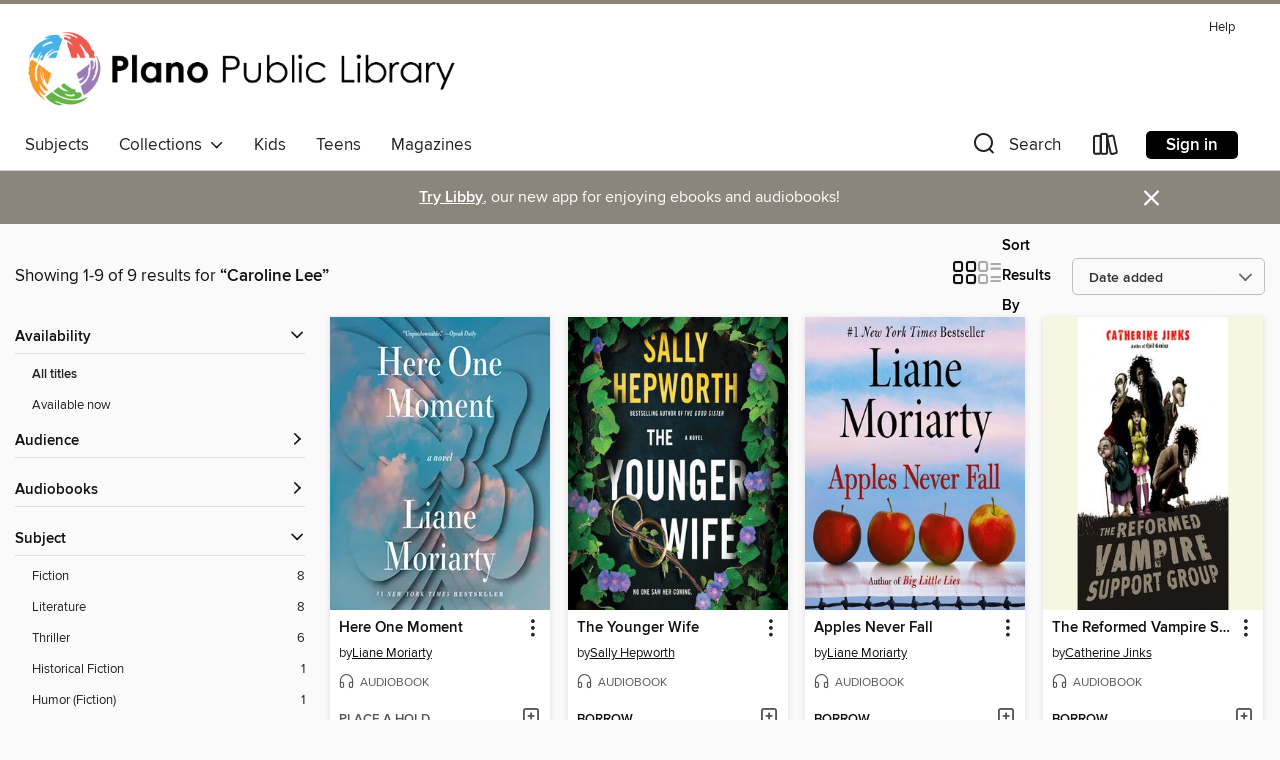

--- FILE ---
content_type: text/html; charset=utf-8
request_url: https://plano.overdrive.com/search/creatorId?query=267926&sortBy=newlyadded
body_size: 30225
content:
<!DOCTYPE html>
<html lang="en" dir="ltr" class="no-js">
    <head>
        
    
        
    

    <meta name="twitter:title" property="og:title" content="Plano Public Library System"/>
    <meta name="twitter:description" property="og:description" content="See search results for &quot;Caroline Lee&quot; in the Plano Public Library System digital collection."/>
    <meta name="twitter:image" property="og:image" content="https://thunder.cdn.overdrive.com/logo-resized/1496?1494940442"/>
    <meta property="og:url" content="/search/creatorId?query=267926&amp;sortBy=newlyadded"/>
    <meta name="twitter:card" content="summary" />
    <meta property="og:site_name" content="Plano Public Library System" />
    <meta name="twitter:site" content="@OverDriveLibs" />
    <meta property="og:locale" content="en" />
    <meta name="description" content="See search results for &quot;Caroline Lee&quot; in the Plano Public Library System digital collection." />

        <meta http-equiv="X-UA-Compatible" content="IE=edge,chrome=1">
<meta name="viewport" content="width=device-width, initial-scale=1.0 user-scalable=1">





    
        
        
            
        

        <title>Search results for Caroline Lee - Plano Public Library System - OverDrive</title>
    


<link rel='shortcut icon' type='image/x-icon' href='https://lightning.od-cdn.com/static/img/favicon.bb86d660d3929b5c0c65389d6a8e8aba.ico' />


    
        <meta name="twitter:title" property="og:title" content="Plano Public Library System"/>
        <meta name="twitter:description" property="og:description" content="Browse, borrow, and enjoy titles from the Plano Public Library System digital collection."/>
        <meta name="twitter:image" property="og:image" content="https://thunder.cdn.overdrive.com/logo-resized/1496?1494940442"/>
        <meta property="og:url" content="/search/creatorId?query=267926&amp;sortBy=newlyadded"/>
        <meta name="twitter:card" content="summary" />
        <meta property="og:site_name" content="Plano Public Library System" />
        <meta name="twitter:site" content="@OverDriveLibs" />
        <meta property="og:locale" content="en" />
        
    
<!-- iOS smart app banner -->
    <meta name="apple-itunes-app" content="app-id=1076402606" />
    <!-- Google Play app banner -->
    <link rel="manifest" href="https://lightning.od-cdn.com/static/manifest.ed71e3d923d287cd1dce64ae0d3cc8b8.json">
    <meta name="google-play-app" content="app-id=com.overdrive.mobile.android.libby" />
    <!-- Windows Store app banner -->
    <meta name="msApplication-ID" content="2FA138F6.LibbybyOverDrive" />
    <meta name="msApplication-PackageFamilyName" content="2FA138F6.LibbybyOverDrive_daecb9042jmvt" />


        <link rel="stylesheet" type="text/css" href="https://lightning.od-cdn.com/static/vendor.bundle.min.5eabf64aeb625aca9acda7ccc8bb0256.css" onerror="cdnError(this)" />
        <link rel="stylesheet" type="text/css" href="https://lightning.od-cdn.com/static/app.bundle.min.1c9ebac217dfba7d94d9c6f6c1ac3126.css" onerror="cdnError(this)" />
        <link rel='shortcut icon' type='image/x-icon' href='https://lightning.od-cdn.com/static/img/favicon.bb86d660d3929b5c0c65389d6a8e8aba.ico' />

        
    <link rel="stylesheet" type="text/css" href="https://lightning.od-cdn.com/static/faceted-media.min.4cf2f9699e20c37ba2839a67bcf88d4d.css" />


        

<link rel="stylesheet" type="text/css" href="/assets/v3/css/7e409a0e368f5c518646083e38833a40/colors.css?primary=%2351b5e0&primaryR=81&primaryG=181&primaryB=224&primaryFontColor=%23000&secondary=%238c857b&secondaryR=140&secondaryG=133&secondaryB=123&secondaryFontColor=%23fff&bannerIsSecondaryColor=false&defaultColor=%23222">

        <script>
    window.OverDrive = window.OverDrive || {};
    window.OverDrive.colors = {};
    window.OverDrive.colors.primary = "#51b5e0";
    window.OverDrive.colors.secondary = "#8c857b";
    window.OverDrive.tenant = 310;
    window.OverDrive.libraryName = "Plano Public Library System";
    window.OverDrive.advantageKey = "";
    window.OverDrive.libraryKey = "plano";
    window.OverDrive.parentAccountKey = "plano";
    window.OverDrive.allFeatures = "";
    window.OverDrive.libraryConfigurations = {"autocomplete":{"enabled":true},"content-holds":{"enabled":true},"getACard":{"enabled":false},"backToMainCollectionLink":{"enabled":true},"promoteLibby":{"enabled":true},"switchToLibby":{"enabled":true},"disableOdAppAccess":{"enabled":true},"bannerIsSecondaryColor":{"enabled":false},"lexileScores":{"enabled":true},"atosLevels":{"enabled":true},"gradeLevels":{"enabled":true},"interestLevels":{"enabled":true},"readingHistory":{"enabled":true},"reciprocalLending":{"enabled":true},"OzoneAuthentication":{"enabled":true},"Notifications":{"enabled":true},"kindleFooter":{"enabled":true},"kindleNav":{"enabled":true},"kindleLoanFormatLimit":{"enabled":true},"kindleSearchOffer":{"enabled":true},"kindleLoanOffer":{"enabled":true},"sampleOnlyMode":{},"luckyDayMenuLink":{"enabled":false},"disableWishlist":{"enabled":false},"simplifiedNavigationBar":{"enabled":false},"geo-idc":{"enabled":false},"libby-footer-promo":{"enabled":false}};
    window.OverDrive.mediaItems = {"198534":{"reserveId":"8f287040-42e6-44fd-a075-afe4b3a224d4","subjects":[{"id":"24","name":"Fantasy"},{"id":"38","name":"Horror"},{"id":"123","name":"Humor (Fiction)"},{"id":"127","name":"Young Adult Fiction"}],"bisacCodes":["YAF026000","YAF027010","YAF065000"],"bisac":[{"code":"YAF026000","description":"Young Adult Fiction / Horror "},{"code":"YAF027010","description":"YOUNG ADULT FICTION / Humorous / Dark Humor"},{"code":"YAF065000","description":"Young Adult Fiction / Vampires "}],"levels":[{"value":"5.3","id":"atos","name":"ATOS"},{"value":"750","id":"lexile","name":"Lexile Score"},{"value":"6-12(MG+)","id":"interest-level","name":"Interest Level"},{"low":"300","high":"400","value":"3-4","id":"reading-level","name":"Reading Level"}],"creators":[{"id":361043,"name":"Catherine Jinks","role":"Author","sortName":"Jinks, Catherine"},{"id":267926,"name":"Caroline Lee","role":"Narrator","sortName":"Lee, Caroline"}],"languages":[{"id":"en","name":"English"}],"imprint":{"id":"9876","name":"Listening Library"},"isBundledChild":false,"ratings":{"maturityLevel":{"id":"youngadult","name":"Young adult"},"naughtyScore":{"id":"YoungAdult","name":"Young adult"}},"constraints":{"isDisneyEulaRequired":false},"reviewCounts":{"premium":1,"publisherSupplier":0},"awards":[{"id":77,"description":"SSLI Honor Book Award","source":"Society of School Librarians International"},{"id":105,"description":"Best Fiction for Young Adults","source":"Young Adult Library Services Association"}],"isAvailable":true,"isPreReleaseTitle":false,"estimatedReleaseDate":"2009-05-12T04:00:00Z","sample":{"href":"https://samples.overdrive.com/?crid=8F287040-42E6-44FD-A075-AFE4B3A224D4&.epub-sample.overdrive.com"},"publisher":{"id":"1686","name":"Books on Tape"},"description":"<b>YALSA Best Books for Young Adults: Top 10</b><br>Contrary to popular opinion, vampires are not sexy, romantic, or powerful. In case you hadn&rsquo;t noticed, vampires are dead. And the only ones who don&rsquo;t get staked are the ones who...","availableCopies":1,"ownedCopies":1,"luckyDayAvailableCopies":0,"luckyDayOwnedCopies":0,"holdsCount":0,"holdsRatio":0,"estimatedWaitDays":14,"isFastlane":false,"availabilityType":"normal","isRecommendableToLibrary":true,"isOwned":true,"isHoldable":true,"isAdvantageFiltered":false,"visitorEligible":false,"juvenileEligible":false,"youngAdultEligible":false,"contentAccessLevels":0,"classifications":{},"type":{"id":"audiobook","name":"Audiobook"},"covers":{"cover150Wide":{"href":"https://img3.od-cdn.com/ImageType-150/1191-1/8F2/870/40/{8F287040-42E6-44FD-A075-AFE4B3A224D4}Img150.jpg","height":200,"width":150,"primaryColor":{"hex":"#F7F6E1","rgb":{"red":247,"green":246,"blue":225}},"isPlaceholderImage":false},"cover300Wide":{"href":"https://img3.od-cdn.com/ImageType-400/1191-1/8F2/870/40/{8F287040-42E6-44FD-A075-AFE4B3A224D4}Img400.jpg","height":400,"width":300,"primaryColor":{"hex":"#F7F6E1","rgb":{"red":247,"green":246,"blue":225}},"isPlaceholderImage":false},"cover510Wide":{"href":"https://img3.od-cdn.com/ImageType-100/1191-1/{8F287040-42E6-44FD-A075-AFE4B3A224D4}Img100.jpg","height":680,"width":510,"primaryColor":{"hex":"#F7F6E1","rgb":{"red":247,"green":246,"blue":225}},"isPlaceholderImage":false}},"id":"198534","firstCreatorName":"Catherine Jinks","firstCreatorId":361043,"firstCreatorSortName":"Jinks, Catherine","title":"The Reformed Vampire Support Group","sortTitle":"Reformed Vampire Support Group","starRating":3.5,"starRatingCount":337,"edition":"Unabridged","publishDate":"2009-05-12T00:00:00Z","publishDateText":"05/12/2009","formats":[{"identifiers":[{"type":"ISBN","value":"9780739385296"},{"type":"8","value":"penguinrandomhouse_audio#9780739385296"},{"type":"LibraryISBN","value":"9780739385319"}],"rights":[],"fileSize":332011725,"onSaleDateUtc":"2009-05-12T04:00:00+00:00","duration":"11:31:41","hasAudioSynchronizedText":false,"isBundleParent":false,"isbn":"9780739385319","bundledContent":[],"sample":{"href":"https://samples.overdrive.com/?crid=8F287040-42E6-44FD-A075-AFE4B3A224D4&.epub-sample.overdrive.com"},"fulfillmentType":"bifocal","id":"audiobook-overdrive","name":"OverDrive Listen audiobook"},{"identifiers":[{"type":"ISBN","value":"9780739385296"},{"type":"8","value":"penguinrandomhouse_audio#9780739385296"},{"type":"LibraryISBN","value":"9780739385319"}],"rights":[],"fileSize":332383820,"onSaleDateUtc":"2009-05-12T04:00:00+00:00","partCount":9,"duration":"11:31:41","hasAudioSynchronizedText":false,"isBundleParent":false,"isbn":"9780739385319","bundledContent":[],"sample":{"href":"https://excerpts.cdn.overdrive.com/FormatType-425/1191-1/198534-TheReformedVampireSupportGroup.mp3"},"fulfillmentType":"odm","id":"audiobook-mp3","name":"MP3 audiobook"}],"publisherAccount":{"id":"2792","name":"Books on Tape"}},"1322114":{"reserveId":"39cbe7c6-d4f5-4367-b1f7-900f8013846c","subjects":[{"id":"26","name":"Fiction"},{"id":"49","name":"Literature"},{"id":"86","name":"Suspense"},{"id":"100","name":"Thriller"}],"bisacCodes":["FIC030000","FIC044000","FIC045000"],"bisac":[{"code":"FIC030000","description":"Fiction / Thrillers / Suspense"},{"code":"FIC044000","description":"Fiction / Contemporary Women"},{"code":"FIC045000","description":"Fiction / Family Life / General"}],"levels":[],"creators":[{"id":340980,"name":"Liane Moriarty","role":"Author","sortName":"Moriarty, Liane"},{"id":267926,"name":"Caroline Lee","role":"Narrator","sortName":"Lee, Caroline"}],"languages":[{"id":"en","name":"English"}],"isBundledChild":false,"ratings":{"maturityLevel":{"id":"generalcontent","name":"General content"},"naughtyScore":{"id":"GeneralContent","name":"General content"}},"constraints":{"isDisneyEulaRequired":false},"reviewCounts":{"premium":2,"publisherSupplier":1},"awards":[{"id":97,"description":"The New York Times Best Seller List","source":"The New York Times"}],"isAvailable":true,"isPreReleaseTitle":false,"estimatedReleaseDate":"2013-07-30T04:00:00Z","sample":{"href":"https://samples.overdrive.com/?crid=39CBE7C6-D4F5-4367-B1F7-900F8013846C&.epub-sample.overdrive.com"},"publisher":{"id":"83170","name":"Dreamscape Media"},"description":"Imagine that your husband wrote you a letter, to be opened after his death. Imagine, too, that the letter contains his deepest, darkest secret - something with the potential to destroy not just the life you built together, but the lives of others...","availableCopies":3,"ownedCopies":3,"luckyDayAvailableCopies":0,"luckyDayOwnedCopies":0,"holdsCount":0,"holdsRatio":0,"estimatedWaitDays":5,"isFastlane":false,"availabilityType":"normal","isRecommendableToLibrary":true,"isOwned":true,"isHoldable":true,"isAdvantageFiltered":false,"visitorEligible":false,"juvenileEligible":false,"youngAdultEligible":false,"contentAccessLevels":0,"classifications":{},"type":{"id":"audiobook","name":"Audiobook"},"covers":{"cover150Wide":{"href":"https://img1.od-cdn.com/ImageType-150/2343-1/{39CBE7C6-D4F5-4367-B1F7-900F8013846C}IMG150.JPG","height":200,"width":150,"primaryColor":{"hex":"#F1D7C6","rgb":{"red":241,"green":215,"blue":198}},"isPlaceholderImage":false},"cover300Wide":{"href":"https://img1.od-cdn.com/ImageType-400/2343-1/{39CBE7C6-D4F5-4367-B1F7-900F8013846C}IMG400.JPG","height":400,"width":300,"primaryColor":{"hex":"#F3DECD","rgb":{"red":243,"green":222,"blue":205}},"isPlaceholderImage":false},"cover510Wide":{"href":"https://img2.od-cdn.com/ImageType-100/2343-1/{39CBE7C6-D4F5-4367-B1F7-900F8013846C}IMG100.JPG","height":680,"width":510,"primaryColor":{"hex":"#F6E0D2","rgb":{"red":246,"green":224,"blue":210}},"isPlaceholderImage":false}},"id":"1322114","firstCreatorName":"Liane Moriarty","firstCreatorId":340980,"firstCreatorSortName":"Moriarty, Liane","title":"The Husband's Secret","sortTitle":"Husbands Secret","starRating":4,"starRatingCount":4700,"edition":"Unabridged","publishDate":"2013-07-30T00:00:00Z","publishDateText":"07/30/2013","formats":[{"identifiers":[{"type":"ISBN","value":"9781666593846"},{"type":"8","value":"dreamscape_audio#9781624068829"}],"rights":[],"fileSize":396134605,"onSaleDateUtc":"2013-07-30T04:00:00+00:00","duration":"13:45:16","hasAudioSynchronizedText":false,"isBundleParent":false,"isbn":"9781666593846","bundledContent":[],"sample":{"href":"https://samples.overdrive.com/?crid=39CBE7C6-D4F5-4367-B1F7-900F8013846C&.epub-sample.overdrive.com"},"fulfillmentType":"bifocal","id":"audiobook-overdrive","name":"OverDrive Listen audiobook"},{"identifiers":[{"type":"ISBN","value":"9781666593846"},{"type":"8","value":"dreamscape_audio#9781624068829"}],"rights":[],"fileSize":396181070,"onSaleDateUtc":"2013-07-30T04:00:00+00:00","partCount":11,"duration":"13:45:10","hasAudioSynchronizedText":false,"isBundleParent":false,"isbn":"9781666593846","bundledContent":[],"sample":{"href":"https://excerpts.cdn.overdrive.com/FormatType-425/2343-1/1322114-TheHusbandsSecret.mp3"},"fulfillmentType":"odm","id":"audiobook-mp3","name":"MP3 audiobook"}],"publisherAccount":{"id":"6115","name":"Dreamscape Media, LLC"}},"2616892":{"reserveId":"7d6bec00-c86b-46e0-bebe-7dee48b10aca","subjects":[{"id":"26","name":"Fiction"},{"id":"49","name":"Literature"}],"bisacCodes":["FIC044000"],"bisac":[{"code":"FIC044000","description":"Fiction / Contemporary Women"}],"levels":[],"creators":[{"id":340980,"name":"Liane Moriarty","role":"Author","sortName":"Moriarty, Liane"},{"id":267926,"name":"Caroline Lee","role":"Narrator","sortName":"Lee, Caroline"}],"languages":[{"id":"en","name":"English"}],"imprint":{"id":"141164","name":"Recorded Books Inc."},"isBundledChild":false,"ratings":{"maturityLevel":{"id":"generalcontent","name":"General content"},"naughtyScore":{"id":"GeneralContent","name":"General content"}},"constraints":{"isDisneyEulaRequired":false},"reviewCounts":{"premium":1,"publisherSupplier":0},"isAvailable":true,"isPreReleaseTitle":false,"estimatedReleaseDate":"2016-03-03T05:00:00Z","sample":{"href":"https://samples.overdrive.com/?crid=7d6bec00-c86b-46e0-bebe-7dee48b10aca&.epub-sample.overdrive.com"},"publisher":{"id":"223131","name":"Recorded Books, Inc."},"description":"<p>\"What a wonderful writer&#8212;smart, wise, funny.\" &#8211;Anne Lamott. Sometimes it's the little lies that turn out to be the most lethal...A murder...a tragic accident...or just parents behaving badly? What's indisputable is that someone is...","availableCopies":3,"ownedCopies":5,"luckyDayAvailableCopies":0,"luckyDayOwnedCopies":0,"holdsCount":0,"holdsRatio":0,"estimatedWaitDays":3,"isFastlane":false,"availabilityType":"normal","isRecommendableToLibrary":true,"isOwned":true,"isHoldable":true,"isAdvantageFiltered":false,"visitorEligible":false,"juvenileEligible":false,"youngAdultEligible":false,"contentAccessLevels":0,"classifications":{},"type":{"id":"audiobook","name":"Audiobook"},"covers":{"cover150Wide":{"href":"https://img3.od-cdn.com/ImageType-150/1694-1/7D6/BEC/00/{7D6BEC00-C86B-46E0-BEBE-7DEE48B10ACA}Img150.jpg","height":200,"width":150,"primaryColor":{"hex":"#13B8CB","rgb":{"red":19,"green":184,"blue":203}},"isPlaceholderImage":false},"cover300Wide":{"href":"https://img2.od-cdn.com/ImageType-400/1694-1/7D6/BEC/00/{7D6BEC00-C86B-46E0-BEBE-7DEE48B10ACA}Img400.jpg","height":400,"width":300,"primaryColor":{"hex":"#13B8CB","rgb":{"red":19,"green":184,"blue":203}},"isPlaceholderImage":false},"cover510Wide":{"href":"https://img3.od-cdn.com/ImageType-100/1694-1/{7D6BEC00-C86B-46E0-BEBE-7DEE48B10ACA}Img100.jpg","height":680,"width":510,"primaryColor":{"hex":"#13B8CB","rgb":{"red":19,"green":184,"blue":203}},"isPlaceholderImage":false}},"id":"2616892","firstCreatorName":"Liane Moriarty","firstCreatorId":340980,"firstCreatorSortName":"Moriarty, Liane","title":"Big Little Lies","sortTitle":"Big Little Lies","starRating":4.3,"starRatingCount":4195,"edition":"Unabridged","publishDate":"2014-07-29T00:00:00Z","publishDateText":"07/29/2014","formats":[{"identifiers":[{"type":"ISBN","value":"9781490627298"},{"type":"PublisherCatalogNumber","value":"5007694"}],"rights":[],"fileSize":458848332,"onSaleDateUtc":"2016-03-03T05:00:00+00:00","duration":"15:55:56","hasAudioSynchronizedText":false,"isBundleParent":false,"isbn":"9781490627298","bundledContent":[],"sample":{"href":"https://samples.overdrive.com/?crid=7d6bec00-c86b-46e0-bebe-7dee48b10aca&.epub-sample.overdrive.com"},"fulfillmentType":"bifocal","id":"audiobook-overdrive","name":"OverDrive Listen audiobook"},{"identifiers":[{"type":"ISBN","value":"9781490627298"},{"type":"PublisherCatalogNumber","value":"5007694"}],"rights":[],"fileSize":459365686,"onSaleDateUtc":"2016-03-03T05:00:00+00:00","partCount":14,"duration":"15:46:32","hasAudioSynchronizedText":false,"isBundleParent":false,"isbn":"9781490627298","bundledContent":[],"sample":{"href":"https://excerpts.cdn.overdrive.com/FormatType-425/1694-1/2616892-BigLittleLies.mp3"},"fulfillmentType":"odm","id":"audiobook-mp3","name":"MP3 audiobook"}],"publisherAccount":{"id":"4295","name":"Recorded Books, LLC"}},"2781838":{"reserveId":"61c18b33-7ad1-4048-be30-7703933fce95","subjects":[{"id":"26","name":"Fiction"},{"id":"49","name":"Literature"},{"id":"100","name":"Thriller"}],"bisacCodes":["FIC025000","FIC044000","FIC045000"],"bisac":[{"code":"FIC025000","description":"Fiction / Psychological"},{"code":"FIC044000","description":"Fiction / Contemporary Women"},{"code":"FIC045000","description":"Fiction / Family Life / General"}],"levels":[],"creators":[{"id":340980,"name":"Liane Moriarty","role":"Author","sortName":"Moriarty, Liane"},{"id":267926,"name":"Caroline Lee","role":"Narrator","sortName":"Lee, Caroline"}],"languages":[{"id":"en","name":"English"}],"isBundledChild":false,"ratings":{"maturityLevel":{"id":"generalcontent","name":"General content"},"naughtyScore":{"id":"GeneralContent","name":"General content"}},"constraints":{"isDisneyEulaRequired":false},"reviewCounts":{"premium":4,"publisherSupplier":0},"isAvailable":true,"isPreReleaseTitle":false,"estimatedReleaseDate":"2016-07-26T04:00:00Z","sample":{"href":"https://samples.overdrive.com/?crid=61c18b33-7ad1-4048-be30-7703933fce95&.epub-sample.overdrive.com"},"publisher":{"id":"2166","name":"Macmillan Audio"},"description":"<p><b>THE #1 <i>NEW YORK TIMES </i>BESTSELLER, FROM THE AUTHOR OF <i>BIG LITTLE LIES</i>, now an HBO series.</b><br><b><br>Winner of Goodreads Choice Award for Best Fiction</b><br><b>\"</b><b>Here's the best news you've heard all year: Not a...","availableCopies":5,"ownedCopies":6,"luckyDayAvailableCopies":0,"luckyDayOwnedCopies":0,"holdsCount":0,"holdsRatio":0,"estimatedWaitDays":3,"isFastlane":false,"availabilityType":"normal","isRecommendableToLibrary":true,"isOwned":true,"isHoldable":true,"isAdvantageFiltered":false,"visitorEligible":false,"juvenileEligible":false,"youngAdultEligible":false,"contentAccessLevels":0,"classifications":{},"type":{"id":"audiobook","name":"Audiobook"},"covers":{"cover150Wide":{"href":"https://img3.od-cdn.com/ImageType-150/1493-1/61C/18B/33/{61C18B33-7AD1-4048-BE30-7703933FCE95}Img150.jpg","height":200,"width":150,"primaryColor":{"hex":"#FFFFFF","rgb":{"red":255,"green":255,"blue":255}},"isPlaceholderImage":false},"cover300Wide":{"href":"https://img1.od-cdn.com/ImageType-400/1493-1/61C/18B/33/{61C18B33-7AD1-4048-BE30-7703933FCE95}Img400.jpg","height":400,"width":300,"primaryColor":{"hex":"#FFFFFF","rgb":{"red":255,"green":255,"blue":255}},"isPlaceholderImage":false},"cover510Wide":{"href":"https://img1.od-cdn.com/ImageType-100/1493-1/{61C18B33-7AD1-4048-BE30-7703933FCE95}Img100.jpg","height":680,"width":510,"primaryColor":{"hex":"#FFFFFF","rgb":{"red":255,"green":255,"blue":255}},"isPlaceholderImage":false}},"id":"2781838","firstCreatorName":"Liane Moriarty","firstCreatorId":340980,"firstCreatorSortName":"Moriarty, Liane","title":"Truly Madly Guilty","sortTitle":"Truly Madly Guilty","starRating":3.6,"starRatingCount":3561,"edition":"Unabridged","publishDate":"2016-07-26T00:00:00Z","publishDateText":"07/26/2016","formats":[{"identifiers":[{"type":"ISBN","value":"9781427275837"},{"type":"8","value":"macmillan_audio#9781427275837"}],"rights":[],"fileSize":499503640,"onSaleDateUtc":"2016-07-26T04:00:00+00:00","duration":"17:20:37","hasAudioSynchronizedText":false,"isBundleParent":false,"isbn":"9781427275837","bundledContent":[],"sample":{"href":"https://samples.overdrive.com/?crid=61c18b33-7ad1-4048-be30-7703933fce95&.epub-sample.overdrive.com"},"fulfillmentType":"bifocal","id":"audiobook-overdrive","name":"OverDrive Listen audiobook"},{"identifiers":[{"type":"ISBN","value":"9781427275837"},{"type":"8","value":"macmillan_audio#9781427275837"}],"rights":[],"fileSize":500194310,"onSaleDateUtc":"2016-07-26T04:00:00+00:00","partCount":15,"duration":"17:20:31","hasAudioSynchronizedText":false,"isBundleParent":false,"isbn":"9781427275837","bundledContent":[],"sample":{"href":"https://excerpts.cdn.overdrive.com/FormatType-425/1493-1/2781838-TrulyMadlyGuilty.mp3"},"fulfillmentType":"odm","id":"audiobook-mp3","name":"MP3 audiobook"}],"publisherAccount":{"id":"3606","name":"Macmillan Audio"}},"3915799":{"reserveId":"ffdac1f9-95be-406c-afc2-2e07ff377fa8","subjects":[{"id":"26","name":"Fiction"},{"id":"49","name":"Literature"},{"id":"100","name":"Thriller"}],"bisacCodes":["FIC031100","FIC044000","FIC045000"],"bisac":[{"code":"FIC031100","description":"Fiction / Thrillers / Domestic"},{"code":"FIC044000","description":"Fiction / Contemporary Women"},{"code":"FIC045000","description":"Fiction / Family Life / General"}],"levels":[],"creators":[{"id":340980,"name":"Liane Moriarty","role":"Author","sortName":"Moriarty, Liane"},{"id":267926,"name":"Caroline Lee","role":"Narrator","sortName":"Lee, Caroline"}],"languages":[{"id":"en","name":"English"}],"isBundledChild":false,"ratings":{"maturityLevel":{"id":"generalcontent","name":"General content"},"naughtyScore":{"id":"GeneralContent","name":"General content"}},"constraints":{"isDisneyEulaRequired":false},"reviewCounts":{"premium":3,"publisherSupplier":0},"isAvailable":true,"isPreReleaseTitle":false,"estimatedReleaseDate":"2018-11-06T05:00:00Z","sample":{"href":"https://samples.overdrive.com/?crid=ffdac1f9-95be-406c-afc2-2e07ff377fa8&.epub-sample.overdrive.com"},"publisher":{"id":"2166","name":"Macmillan Audio"},"description":"<p><b><i>NEW YORK TIMES</i> BESTSELLER, n</b><b>ow a Hulu original series </b><br><b>\"If three characters were good in <i>Big Little Lies</i>, nine are even better in <i>Nine Perfect Strangers</i>.\" &#8212;Lisa Scottoline, <i>The New York Times...","availableCopies":9,"ownedCopies":11,"luckyDayAvailableCopies":0,"luckyDayOwnedCopies":0,"holdsCount":0,"holdsRatio":0,"estimatedWaitDays":2,"isFastlane":false,"availabilityType":"normal","isRecommendableToLibrary":true,"isOwned":true,"isHoldable":true,"isAdvantageFiltered":false,"visitorEligible":false,"juvenileEligible":false,"youngAdultEligible":false,"contentAccessLevels":0,"classifications":{},"type":{"id":"audiobook","name":"Audiobook"},"covers":{"cover150Wide":{"href":"https://img3.od-cdn.com/ImageType-150/1493-1/FFD/AC1/F9/{FFDAC1F9-95BE-406C-AFC2-2E07FF377FA8}Img150.jpg","height":200,"width":150,"primaryColor":{"hex":"#506F60","rgb":{"red":80,"green":111,"blue":96}},"isPlaceholderImage":false},"cover300Wide":{"href":"https://img3.od-cdn.com/ImageType-400/1493-1/FFD/AC1/F9/{FFDAC1F9-95BE-406C-AFC2-2E07FF377FA8}Img400.jpg","height":400,"width":300,"primaryColor":{"hex":"#4A6C5E","rgb":{"red":74,"green":108,"blue":94}},"isPlaceholderImage":false},"cover510Wide":{"href":"https://img3.od-cdn.com/ImageType-100/1493-1/{FFDAC1F9-95BE-406C-AFC2-2E07FF377FA8}Img100.jpg","height":680,"width":510,"primaryColor":{"hex":"#567566","rgb":{"red":86,"green":117,"blue":102}},"isPlaceholderImage":false}},"id":"3915799","firstCreatorName":"Liane Moriarty","firstCreatorId":340980,"firstCreatorSortName":"Moriarty, Liane","title":"Nine Perfect Strangers","sortTitle":"Nine Perfect Strangers","starRating":3.6,"starRatingCount":3955,"edition":"Unabridged","publishDate":"2018-11-06T00:00:00Z","publishDateText":"11/06/2018","formats":[{"identifiers":[{"type":"ISBN","value":"9781427299130"},{"type":"8","value":"macmillan_audio#9781427299130"}],"rights":[],"fileSize":469771071,"onSaleDateUtc":"2018-11-06T05:00:00+00:00","duration":"16:18:41","hasAudioSynchronizedText":false,"isBundleParent":false,"isbn":"9781427299130","bundledContent":[],"sample":{"href":"https://samples.overdrive.com/?crid=ffdac1f9-95be-406c-afc2-2e07ff377fa8&.epub-sample.overdrive.com"},"fulfillmentType":"bifocal","id":"audiobook-overdrive","name":"OverDrive Listen audiobook"},{"identifiers":[{"type":"ISBN","value":"9781427299130"},{"type":"8","value":"macmillan_audio#9781427299130"}],"rights":[],"fileSize":469820668,"onSaleDateUtc":"2018-11-06T05:00:00+00:00","partCount":14,"duration":"16:28:41","hasAudioSynchronizedText":false,"isBundleParent":false,"isbn":"9781427299130","bundledContent":[],"sample":{"href":"https://excerpts.cdn.overdrive.com/FormatType-425/1493-1/3915799-NinePerfectStrangers.mp3"},"fulfillmentType":"odm","id":"audiobook-mp3","name":"MP3 audiobook"}],"publisherAccount":{"id":"3606","name":"Macmillan Audio"}},"5217622":{"reserveId":"45365104-6a9d-4e5f-83bb-41f355c9697c","subjects":[{"id":"26","name":"Fiction"},{"id":"49","name":"Literature"},{"id":"115","name":"Historical Fiction"}],"bisacCodes":["FIC014000","FIC019000","FIC044000"],"bisac":[{"code":"FIC014000","description":"FICTION / Historical / General"},{"code":"FIC019000","description":"Fiction / Literary"},{"code":"FIC044000","description":"Fiction / Contemporary Women"}],"levels":[],"creators":[{"id":624869,"name":"Christina Baker Kline","role":"Author","sortName":"Kline, Christina Baker"},{"id":267926,"name":"Caroline Lee","role":"Narrator","sortName":"Lee, Caroline"}],"languages":[{"id":"en","name":"English"}],"imprint":{"id":"215871","name":"Mariner"},"isBundledChild":false,"ratings":{"maturityLevel":{"id":"generalcontent","name":"General content"},"naughtyScore":{"id":"GeneralContent","name":"General content"}},"constraints":{"isDisneyEulaRequired":false},"reviewCounts":{"premium":2,"publisherSupplier":0},"isAvailable":true,"isPreReleaseTitle":false,"estimatedReleaseDate":"2020-08-25T04:00:00Z","sample":{"href":"https://samples.overdrive.com/?crid=45365104-6a9d-4e5f-83bb-41f355c9697c&.epub-sample.overdrive.com"},"publisher":{"id":"582","name":"HarperCollins"},"subtitle":"A Novel","description":"<p><strong>AN INSTANT NEW YORK TIMES BESTSELLER</strong></p><p><strong>OPTIONED FOR TELEVISION BY BRUNA PAPANDREA, THE PRODUCER OF HBO'S BIG LITTLE LIES</strong></p><p><strong>\"A tour de force of original thought, imagination and promise ......","availableCopies":2,"ownedCopies":3,"luckyDayAvailableCopies":0,"luckyDayOwnedCopies":0,"holdsCount":0,"holdsRatio":0,"estimatedWaitDays":5,"isFastlane":false,"availabilityType":"normal","isRecommendableToLibrary":true,"isOwned":true,"isHoldable":true,"isAdvantageFiltered":false,"visitorEligible":false,"juvenileEligible":false,"youngAdultEligible":false,"contentAccessLevels":0,"classifications":{},"type":{"id":"audiobook","name":"Audiobook"},"covers":{"cover150Wide":{"href":"https://img2.od-cdn.com/ImageType-150/0293-1/453/651/04/{45365104-6A9D-4E5F-83BB-41F355C9697C}Img150.jpg","height":200,"width":150,"primaryColor":{"hex":"#A7B5A8","rgb":{"red":167,"green":181,"blue":168}},"isPlaceholderImage":false},"cover300Wide":{"href":"https://img1.od-cdn.com/ImageType-400/0293-1/453/651/04/{45365104-6A9D-4E5F-83BB-41F355C9697C}Img400.jpg","height":400,"width":300,"primaryColor":{"hex":"#A1ADA1","rgb":{"red":161,"green":173,"blue":161}},"isPlaceholderImage":false},"cover510Wide":{"href":"https://img2.od-cdn.com/ImageType-100/0293-1/{45365104-6A9D-4E5F-83BB-41F355C9697C}Img100.jpg","height":680,"width":510,"primaryColor":{"hex":"#A5B3A4","rgb":{"red":165,"green":179,"blue":164}},"isPlaceholderImage":false}},"id":"5217622","firstCreatorName":"Christina Baker Kline","firstCreatorId":624869,"firstCreatorSortName":"Kline, Christina Baker","title":"The Exiles","sortTitle":"Exiles A Novel","starRating":3.9,"starRatingCount":496,"edition":"Unabridged","publishDate":"2020-08-25T00:00:00Z","publishDateText":"08/25/2020","formats":[{"identifiers":[{"type":"ISBN","value":"9780063035485"}],"rights":[],"fileSize":309300867,"onSaleDateUtc":"2020-08-25T04:00:00+00:00","duration":"10:44:22","hasAudioSynchronizedText":false,"isBundleParent":false,"isbn":"9780063035485","bundledContent":[],"sample":{"href":"https://samples.overdrive.com/?crid=45365104-6a9d-4e5f-83bb-41f355c9697c&.epub-sample.overdrive.com"},"fulfillmentType":"bifocal","id":"audiobook-overdrive","name":"OverDrive Listen audiobook"},{"identifiers":[{"type":"ISBN","value":"9780063035485"}],"rights":[],"fileSize":309338012,"onSaleDateUtc":"2020-08-25T04:00:00+00:00","partCount":10,"duration":"10:52:17","hasAudioSynchronizedText":false,"isBundleParent":false,"isbn":"9780063035485","bundledContent":[],"sample":{"href":"https://excerpts.cdn.overdrive.com/FormatType-425/0293-1/5217622-TheExiles.mp3"},"fulfillmentType":"odm","id":"audiobook-mp3","name":"MP3 audiobook"}],"publisherAccount":{"id":"436","name":"HarperCollins Publishers Inc."}},"6038970":{"reserveId":"483b4988-5cf4-45f3-8412-9dc0b76bc260","subjects":[{"id":"26","name":"Fiction"},{"id":"49","name":"Literature"},{"id":"100","name":"Thriller"}],"bisacCodes":["FIC031100","FIC044000","FIC045020"],"bisac":[{"code":"FIC031100","description":"Fiction / Thrillers / Domestic"},{"code":"FIC044000","description":"Fiction / Contemporary Women"},{"code":"FIC045020","description":"Fiction / Family Life / Siblings"}],"levels":[],"creators":[{"id":340980,"name":"Liane Moriarty","role":"Author","sortName":"Moriarty, Liane"},{"id":267926,"name":"Caroline Lee","role":"Narrator","sortName":"Lee, Caroline"}],"languages":[{"id":"en","name":"English"}],"isBundledChild":false,"ratings":{"maturityLevel":{"id":"generalcontent","name":"General content"},"naughtyScore":{"id":"GeneralContent","name":"General content"}},"constraints":{"isDisneyEulaRequired":false},"reviewCounts":{"premium":4,"publisherSupplier":0},"isAvailable":true,"isPreReleaseTitle":false,"estimatedReleaseDate":"2021-09-14T04:00:00Z","sample":{"href":"https://samples.overdrive.com/?crid=483b4988-5cf4-45f3-8412-9dc0b76bc260&.epub-sample.overdrive.com"},"publisher":{"id":"2166","name":"Macmillan Audio"},"description":"<p><b>2021 </b><b><i>AudioFile</i></b><b> Best Audiobooks</b><br><b>2021 </b><b><i>Washington Post</i></b><b> Best Books of the Year</b><b><br>From Liane Moriarty, the #1 <i>New York Times</i> bestselling author of <i>Big Little Lies</i> and...","availableCopies":10,"ownedCopies":17,"luckyDayAvailableCopies":0,"luckyDayOwnedCopies":0,"holdsCount":0,"holdsRatio":0,"estimatedWaitDays":1,"isFastlane":false,"availabilityType":"normal","isRecommendableToLibrary":true,"isOwned":true,"isHoldable":true,"isAdvantageFiltered":false,"visitorEligible":false,"juvenileEligible":false,"youngAdultEligible":false,"contentAccessLevels":0,"classifications":{},"type":{"id":"audiobook","name":"Audiobook"},"covers":{"cover150Wide":{"href":"https://img1.od-cdn.com/ImageType-150/1493-1/{483B4988-5CF4-45F3-8412-9DC0B76BC260}IMG150.JPG","height":200,"width":150,"primaryColor":{"hex":"#E8D3E4","rgb":{"red":232,"green":211,"blue":228}},"isPlaceholderImage":false},"cover300Wide":{"href":"https://img2.od-cdn.com/ImageType-400/1493-1/{483B4988-5CF4-45F3-8412-9DC0B76BC260}IMG400.JPG","height":400,"width":300,"primaryColor":{"hex":"#E7D2E3","rgb":{"red":231,"green":210,"blue":227}},"isPlaceholderImage":false},"cover510Wide":{"href":"https://img3.od-cdn.com/ImageType-100/1493-1/{483B4988-5CF4-45F3-8412-9DC0B76BC260}IMG100.JPG","height":680,"width":510,"primaryColor":{"hex":"#E5D3E3","rgb":{"red":229,"green":211,"blue":227}},"isPlaceholderImage":false}},"id":"6038970","firstCreatorName":"Liane Moriarty","firstCreatorId":340980,"firstCreatorSortName":"Moriarty, Liane","title":"Apples Never Fall","sortTitle":"Apples Never Fall","starRating":3.7,"starRatingCount":1868,"edition":"Unabridged","publishDate":"2021-09-14T00:00:00Z","publishDateText":"09/14/2021","formats":[{"identifiers":[{"type":"ISBN","value":"9781250810700"}],"rights":[],"fileSize":520271614,"onSaleDateUtc":"2021-09-14T04:00:00+00:00","duration":"18:03:53","hasAudioSynchronizedText":false,"isBundleParent":false,"isbn":"9781250810700","bundledContent":[],"sample":{"href":"https://samples.overdrive.com/?crid=483b4988-5cf4-45f3-8412-9dc0b76bc260&.epub-sample.overdrive.com"},"fulfillmentType":"bifocal","id":"audiobook-overdrive","name":"OverDrive Listen audiobook"},{"identifiers":[{"type":"ISBN","value":"9781250810700"}],"rights":[],"fileSize":520334516,"onSaleDateUtc":"2021-09-14T04:00:00+00:00","partCount":17,"duration":"18:09:43","hasAudioSynchronizedText":false,"isBundleParent":false,"isbn":"9781250810700","bundledContent":[],"fulfillmentType":"odm","id":"audiobook-mp3","name":"MP3 audiobook"}],"publisherAccount":{"id":"3606","name":"Macmillan Audio"}},"6241704":{"reserveId":"559bbb4e-36a2-42a3-b2c2-2fd30629a5ca","subjects":[{"id":"26","name":"Fiction"},{"id":"49","name":"Literature"},{"id":"100","name":"Thriller"}],"bisacCodes":["FIC031100","FIC044000"],"bisac":[{"code":"FIC031100","description":"Fiction / Thrillers / Domestic"},{"code":"FIC044000","description":"Fiction / Contemporary Women"}],"levels":[],"creators":[{"id":715214,"name":"Sally Hepworth","role":"Author","sortName":"Hepworth, Sally"},{"id":266537,"name":"Barrie Kreinik","role":"Narrator","sortName":"Kreinik, Barrie"},{"id":267926,"name":"Caroline Lee","role":"Narrator","sortName":"Lee, Caroline"},{"id":1505872,"name":"Jessica Douglas-Henry","role":"Narrator","sortName":"Douglas-Henry, Jessica"},{"id":1505890,"name":"Zoe Carides","role":"Narrator","sortName":"Carides, Zoe"}],"languages":[{"id":"en","name":"English"}],"isBundledChild":false,"ratings":{"maturityLevel":{"id":"generalcontent","name":"General content"},"naughtyScore":{"id":"GeneralContent","name":"General content"}},"constraints":{"isDisneyEulaRequired":false},"reviewCounts":{"premium":5,"publisherSupplier":0},"isAvailable":true,"isPreReleaseTitle":false,"estimatedReleaseDate":"2022-04-05T04:00:00Z","sample":{"href":"https://samples.overdrive.com/?crid=559bbb4e-36a2-42a3-b2c2-2fd30629a5ca&.epub-sample.overdrive.com"},"publisher":{"id":"2166","name":"Macmillan Audio"},"subtitle":"A Novel","description":"<p>\"Mysteries drive this satisfyingly twisty tale by Hepworth, whose work may remind you of Liane Moriarty's...the effect is amplified by the talented cast, which includes Caroline Lee, who narrates Moriarty's audiobooks.\" <b>&#8212; <i>The...","availableCopies":5,"ownedCopies":5,"luckyDayAvailableCopies":0,"luckyDayOwnedCopies":0,"holdsCount":0,"holdsRatio":0,"estimatedWaitDays":3,"isFastlane":false,"availabilityType":"normal","isRecommendableToLibrary":true,"isOwned":true,"isHoldable":true,"isAdvantageFiltered":false,"visitorEligible":false,"juvenileEligible":false,"youngAdultEligible":false,"contentAccessLevels":0,"classifications":{},"type":{"id":"audiobook","name":"Audiobook"},"covers":{"cover150Wide":{"href":"https://img3.od-cdn.com/ImageType-150/1493-1/{559BBB4E-36A2-42A3-B2C2-2FD30629A5CA}IMG150.JPG","height":200,"width":150,"primaryColor":{"hex":"#122F19","rgb":{"red":18,"green":47,"blue":25}},"isPlaceholderImage":false},"cover300Wide":{"href":"https://img2.od-cdn.com/ImageType-400/1493-1/{559BBB4E-36A2-42A3-B2C2-2FD30629A5CA}IMG400.JPG","height":400,"width":300,"primaryColor":{"hex":"#003513","rgb":{"red":0,"green":53,"blue":19}},"isPlaceholderImage":false},"cover510Wide":{"href":"https://img3.od-cdn.com/ImageType-100/1493-1/{559BBB4E-36A2-42A3-B2C2-2FD30629A5CA}IMG100.JPG","height":680,"width":510,"primaryColor":{"hex":"#073119","rgb":{"red":7,"green":49,"blue":25}},"isPlaceholderImage":false}},"id":"6241704","firstCreatorName":"Sally Hepworth","firstCreatorId":715214,"firstCreatorSortName":"Hepworth, Sally","title":"The Younger Wife","sortTitle":"Younger Wife A Novel","starRating":3.8,"starRatingCount":534,"edition":"Unabridged","publishDate":"2022-04-05T00:00:00Z","publishDateText":"04/05/2022","formats":[{"identifiers":[{"type":"ISBN","value":"9781250835666"}],"rights":[],"fileSize":273691164,"onSaleDateUtc":"2022-04-05T04:00:00+00:00","duration":"09:30:11","hasAudioSynchronizedText":false,"isBundleParent":false,"isbn":"9781250835666","bundledContent":[],"sample":{"href":"https://samples.overdrive.com/?crid=559bbb4e-36a2-42a3-b2c2-2fd30629a5ca&.epub-sample.overdrive.com"},"fulfillmentType":"bifocal","id":"audiobook-overdrive","name":"OverDrive Listen audiobook"},{"identifiers":[{"type":"ISBN","value":"9781250835666"}],"rights":[],"fileSize":273722048,"onSaleDateUtc":"2022-04-05T04:00:00+00:00","partCount":8,"duration":"09:34:07","hasAudioSynchronizedText":false,"isBundleParent":false,"isbn":"9781250835666","bundledContent":[],"fulfillmentType":"odm","id":"audiobook-mp3","name":"MP3 audiobook"}],"publisherAccount":{"id":"3606","name":"Macmillan Audio"}},"10513220":{"reserveId":"72ee9b37-8909-4370-bd40-2a906c334f75","subjects":[{"id":"26","name":"Fiction"},{"id":"49","name":"Literature"},{"id":"100","name":"Thriller"}],"bisacCodes":["FIC031080","FIC044000","FIC045000"],"bisac":[{"code":"FIC031080","description":"Fiction / Thrillers / Psychological"},{"code":"FIC044000","description":"Fiction / Contemporary Women"},{"code":"FIC045000","description":"Fiction / Family Life / General"}],"levels":[],"creators":[{"id":340980,"name":"Liane Moriarty","role":"Author","sortName":"Moriarty, Liane"},{"id":267926,"name":"Caroline Lee","role":"Narrator","sortName":"Lee, Caroline"},{"id":231522,"name":"Geraldine Hakewill","role":"Narrator","sortName":"Hakewill, Geraldine"}],"languages":[{"id":"en","name":"English"}],"isBundledChild":false,"ratings":{"maturityLevel":{"id":"generalcontent","name":"General content"},"naughtyScore":{"id":"GeneralContent","name":"General content"}},"constraints":{"isDisneyEulaRequired":false},"reviewCounts":{"premium":4,"publisherSupplier":0},"awards":[{"id":69,"description":"Best Audiobooks","source":"AudioFile Magazine"}],"isAvailable":false,"isPreReleaseTitle":false,"estimatedReleaseDate":"2024-09-10T04:00:00Z","sample":{"href":"https://samples.overdrive.com/?crid=72ee9b37-8909-4370-bd40-2a906c334f75&.epub-sample.overdrive.com"},"publisher":{"id":"1686","name":"Books on Tape"},"description":"<b>#1 <i>NEW YORK TIMES </i>BESTSELLER &bull; From the beloved author of <i>Big Little Lies, Apples Never Fall, </i>and<i> The Husband&rsquo;s Secret </i>comes a moving novel of love, marriage, family, and trying to find certainty in a fragile...","availableCopies":0,"ownedCopies":3,"luckyDayAvailableCopies":0,"luckyDayOwnedCopies":0,"holdsCount":3,"holdsRatio":1,"estimatedWaitDays":19,"isFastlane":false,"availabilityType":"normal","isRecommendableToLibrary":true,"isOwned":true,"isHoldable":true,"isAdvantageFiltered":false,"visitorEligible":false,"juvenileEligible":false,"youngAdultEligible":false,"contentAccessLevels":0,"classifications":{},"type":{"id":"audiobook","name":"Audiobook"},"covers":{"cover150Wide":{"href":"https://img1.od-cdn.com/ImageType-150/1191-1/{72EE9B37-8909-4370-BD40-2A906C334F75}IMG150.JPG","height":200,"width":150,"primaryColor":{"hex":"#40809C","rgb":{"red":64,"green":128,"blue":156}},"isPlaceholderImage":false},"cover300Wide":{"href":"https://img1.od-cdn.com/ImageType-400/1191-1/{72EE9B37-8909-4370-BD40-2A906C334F75}IMG400.JPG","height":400,"width":300,"primaryColor":{"hex":"#477E9C","rgb":{"red":71,"green":126,"blue":156}},"isPlaceholderImage":false},"cover510Wide":{"href":"https://img1.od-cdn.com/ImageType-100/1191-1/{72EE9B37-8909-4370-BD40-2A906C334F75}IMG100.JPG","height":680,"width":510,"primaryColor":{"hex":"#477E9C","rgb":{"red":71,"green":126,"blue":156}},"isPlaceholderImage":false}},"id":"10513220","firstCreatorName":"Liane Moriarty","firstCreatorId":340980,"firstCreatorSortName":"Moriarty, Liane","title":"Here One Moment","sortTitle":"Here One Moment","starRating":3.7,"starRatingCount":114,"edition":"Unabridged","publishDate":"2024-09-10T00:00:00Z","publishDateText":"09/10/2024","formats":[{"identifiers":[{"type":"ISBN","value":"9780593948279"}],"rights":[],"fileSize":457729179,"onSaleDateUtc":"2024-09-10T04:00:00+00:00","duration":"15:53:35","hasAudioSynchronizedText":false,"isBundleParent":false,"isbn":"9780593948279","bundledContent":[],"sample":{"href":"https://samples.overdrive.com/?crid=72ee9b37-8909-4370-bd40-2a906c334f75&.epub-sample.overdrive.com"},"fulfillmentType":"bifocal","id":"audiobook-overdrive","name":"OverDrive Listen audiobook"},{"identifiers":[{"type":"ISBN","value":"9780593948279"}],"rights":[],"fileSize":457775882,"onSaleDateUtc":"2024-09-10T04:00:00+00:00","partCount":13,"duration":"15:59:30","hasAudioSynchronizedText":false,"isBundleParent":false,"isbn":"9780593948279","bundledContent":[],"fulfillmentType":"odm","id":"audiobook-mp3","name":"MP3 audiobook"}],"publisherAccount":{"id":"2792","name":"Books on Tape"}}};
    window.OverDrive.thunderHost = "https://thunder.api.overdrive.com/v2";
    window.OverDrive.autocompleteHost = "https://autocomplete.api.overdrive.com/v1";
    window.OverDrive.autocompleteApiKey = "66d3b2fb030e46bba783b1a658705fe3";
    window.patronSettings = {};
    window.OverDrive.isAuthenticated = false;
    window.OverDrive.allowAnonymousSampling = true;
    window.OverDrive.hasLinkedCards = false;
    window.OverDrive.authType = "no-auth";
    window.OverDrive.currentRoom = false;
    window.OverDrive.supportedFormats = [{"mediaType":"ebook","id":"ebook-pdf-adobe","name":"PDF eBook"},{"mediaType":"ebook","id":"ebook-media-do","name":"MediaDo eBook"},{"mediaType":"ebook","id":"ebook-epub-adobe","name":"EPUB eBook"},{"mediaType":"ebook","id":"ebook-kobo","name":"Kobo eBook"},{"mediaType":"ebook","id":"ebook-kindle","name":"Kindle Book"},{"mediaType":"audiobook","id":"audiobook-mp3","name":"MP3 audiobook"},{"mediaType":"magazine","id":"magazine-overdrive","name":"OverDrive Magazine"},{"mediaType":"ebook","id":"ebook-overdrive","name":"OverDrive Read"},{"mediaType":"audiobook","id":"audiobook-overdrive","name":"OverDrive Listen audiobook"},{"mediaType":"ntc","id":"ntc-pay-per-access","name":"External service"},{"mediaType":"ntc","id":"ntc-subscription","name":"External service"},{"mediaType":"ebook","id":"ebook-epub-open","name":"Open EPUB eBook"}];
    window.OverDrive.cdn = 'https://lightning.od-cdn.com';
    window.OverDrive.features = {"query-collection-metadata":{"enabled":true,"testable":true},"hold-suspension-update":{"enabled":true,"testable":true},"luckyDayMenuLink":{"enabled":false,"testable":false},"hide-lightning-campaigns":{"enabled":true,"testable":true},"show-od-desktop-message":{"enabled":false,"testable":false},"kindleFooter":{"enabled":false,"testable":false},"kindleNav":{"enabled":false,"testable":false},"kindleLoanFormatLimit":{"enabled":false,"testable":false},"kindleSearchOffer":{"enabled":false,"testable":false},"kindleLoanOffer":{"enabled":false,"testable":false},"kindlefire-sunset":{"enabled":true,"testable":true},"mp3-in-app-only":{"enabled":true,"testable":true},"download-libby-modal":{"enabled":false,"testable":false},"libby-footer-promo":{"enabled":true,"testable":true},"simplifiedNavigationBar":{"enabled":true,"testable":true},"disableWishlist":{"enabled":true,"testable":true},"geo-idc":{"enabled":true,"testable":true},"LHTNG-5681":{"enabled":true,"testable":true},"switchToLibby":{"enabled":false,"testable":false},"disableOdAppAccess":{"enabled":true,"testable":true},"sunset-audiobook-rewrite":{"enabled":true,"testable":true},"Notifications":{"enabled":true,"testable":true},"sampleOnlyMode":{"enabled":true,"testable":true},"idc-always-captcha":{"enabled":true,"testable":true},"allow-admin-fulfillment-auth":{"enabled":false,"testable":false},"odapp-sunset":{"enabled":true,"testable":true},"tolino-other-button":{"enabled":false,"testable":true},"reenableMp3DownloadMacOSPreCatalina":{"enabled":true,"testable":true},"odread-fulfillment-first":{"enabled":true,"testable":true},"filter-out-ntc":{"enabled":true,"testable":true},"hide-disabled-formats":{"enabled":true,"testable":true},"stop-treating-ipad-like-mac":{"enabled":true,"testable":true},"suspend-modal-data-adjustment":{"enabled":true,"testable":true},"streaming-update-message":{"enabled":true,"testable":true},"macOSAudiobookMessaging":{"enabled":true,"testable":true},"noAudiobooksForMacOS":{"enabled":true,"testable":true},"ghostLogin":{"enabled":true,"testable":true},"OzoneAuthentication":{"enabled":true,"testable":true},"LuckyDay":{"enabled":true,"testable":true},"betterPatronState":{"enabled":false,"testable":true},"LHTNG-2863":{"enabled":true,"testable":true},"reciprocalLending":{"enabled":true,"testable":true},"internationalDemoMode":{"enabled":true,"testable":true},"getACard":{"enabled":true,"testable":true},"bannerIsSecondaryColor":{"enabled":true,"testable":true},"interestLevels":{"enabled":true,"testable":true},"gradeLevels":{"enabled":true,"testable":true},"lexileScores":{"enabled":true,"testable":true},"atosLevels":{"enabled":true,"testable":true},"readingHistory":{"enabled":true,"testable":true},"promoteLibby":{"enabled":true,"testable":true},"backToMainCollectionLink":{"enabled":true,"testable":true},"content-holds":{"enabled":true,"testable":true},"autocomplete":{"enabled":true,"testable":true},"_softExpiration":"2025-11-27T07:21:11.883Z"};
    window.OverDrive.languageSelection = "undefined";
    window.OverDrive.supportArticles = {"ODAppSupport":"1481728-get-help-with-the-overdrive-app","LibbySupport":"2673906","recentUpdates":"2778185","havingTrouble":"1481730-having-trouble","newOverDrive":"2145737","howToReturn":"1481263","howToReturnWindows":"1481265","howToReturnAndroid":"1482571","howToReturnIOS":"1481551","howToReturnChromebook":"1775656","sessionExpiredError":"2847569","readAlongEbook":"1749249","noWindowsPhoneSupport":"2804623","ODAppNoPDFEbook":"1481649","aboutHistory":"2833477","deviceRestrictions":"2373846"};
    window.OverDrive.showHistoryFeature = true;
    window.OverDrive.optimizeForChina = false;
    window.OverDrive.isGdprCountry = false;
    window.OverDrive.siteLogoUrl = 'https://thunder.cdn.overdrive.com/logo-resized/1496?1494940442';
    window.OverDrive.showCookieBanner = true;
    window.OverDrive.showCookieSettingsModal = false;
    window.OverDrive.insufficientTls = false;
    window.OverDrive.showGetACardModal = false;
    window.OverDrive.androidUrl = "https://play.google.com/store/apps/details?id=com.overdrive.mobile.android.libby&amp;referrer=utm_source%3Dlightning%26utm_medium%3Dbanner%26utm_campaign%3Dlibby";
    window.OverDrive.iOSUrl = "https://itunes.apple.com/us/app/libby-by-overdrive-labs/id1076402606?pt=211483&amp;ct=lightning_banner&amp;mt=8&amp;utm_medium=lightning_banner&amp;utm_source=lightning&amp;utm_campaign=libby";
    window.OverDrive.winUrl = "https://www.microsoft.com/en-us/p/libby-by-overdrive/9p6g3tcr4hzr?utm_medium=lightning_banner&amp;utm_source=lightning&amp;utm_campaign=libby&amp;utm_content=microsoft_app_store_libby&amp;activetab=pivot%3aoverviewtab";
    window.OverDrive.hasPartnerLibraries = false;
    window.OverDrive.isVisitor = false;
    window.OverDrive.showOnlyAvailable = false;
    window.OverDrive.LuckyDayLendingPeriodsByFormat = {"ebook":7,"audiobook":7};

    window.OverDrive.collectionId   = 0 || 0;
    window.OverDrive.collectionType = "";
    window.OverDrive.dyslexic = false;
    window.OverDrive.cardSignUpLink = "https://www.plano.gov/805/Get-a-Library-Card-Borrowing";
    window.OverDrive.deviceIsMac = true;
    window.OverDrive.isWindows = false;
    window.OverDrive.isPreCatalinaMac = false;
    window.OverDrive.librarySupportUrl = "";
    window.OverDrive.librarySupportEmail = "";
    window.OverDrive.isTolinoDevice = false;
    window.OverDrive.enabledPlatforms = ["lightning","libby"];
    window.OverDrive.isKindle = false;
    window.OverDrive.isUnsupportedKindle = false;
    window.OverDrive.hasKanopySubscription = true;
    window.OverDrive.kanopySignUpUrl = 'https://www.kanopy.com/en/plano/signup/auth/publiclibrary';
    window.OverDrive.reactEmbedded = true;
    window.OverDrive.isChina = false;
    window.OverDrive.pageMetadata = "";
    window.OverDrive.classifierIds = "";

    window.OverDrive.tlsVersion = 'TLSv1.2';
    window.OverDrive.tlsCipher = 'ECDHE-RSA-AES256-GCM-SHA384';

    window.OverDrive.features.isEnabled = function(feature){
        var feature = window.OverDrive.features[feature];
        if (!feature) {
            return false;
        }
        if (feature.enabled) {
            return true;
        }
        if (window.OverDrive.tenant === 100501 
            || window.OverDrive.tenant === 100300
            || (window.OverDrive.tenant >= 800000 && window.OverDrive.tenant < 900000) 
            || window.OverDrive.allFeatures === '1') {
            return feature.testable;
        }
    };
    window.OverDrive.isLocal = false;
    window.OverDrive.inApp = false;
    window.OverDrive.deviceType = 'desktop';
    window.OverDrive.appVersion = "";
    window.OverDrive.deepSearch = true;

    
        window.OverDrive.whitelistedMediaTypes = 'ebook,audiobook,magazine,video';
    

    
    window.OverDrive._baseUrl = '';

    
    window.OverDrive._locale = 'en';
</script>

        <style>
    img.broken {
        background-image: url(https://lightning.od-cdn.com/static/img/loading.17eca6dfe312e31db61216637ca7b440.gif) !important;
    }

    a.cdnFailLink {
        color: #00f;
    }

    a.cdnFailLink:hover, a.cdnFailLink:focus {
        color: #00f;
        text-decoration: underline;
    }

    .cdnFailContainer {
        display: none;
        text-align: center;
        margin: 15px 20px 0 20px;
    }
</style>

<script>
    
    var gaEventTriggered = false;
    function cdnError(elem) {
        // Need to wait for window.onload to get elements
        window.onload = function() {
            var src = elem.src || elem.href;

            // Show CDN failure copy
            document.getElementById('cdnfail').style.display = 'block';

            // Hide site containers to not show unstyled/broken elements
            var containers = document.getElementsByClassName('js-hideOnCdnError');
            for(var x = 0; x < containers.length; x++) {
                containers[x].style.display = 'none';
            }

            // Only send 1 event to GA
            if (!gaEventTriggered && window.ga) {
                window.ga('send', 'event', {
                    eventCategory: 'CDN',
                    eventAction: 'Load Failure',
                    eventLabel: src
                });
                
                gaEventTriggered = true;
            }

            var requestData = {
                level: 'warn',
                message: 'A CDN resource has failed to load',
                fields: {
                    src: src
                }
            }

            var request = new XMLHttpRequest();
            request.open('POST', '/log', true);
            request.setRequestHeader('Content-Type', 'application/json');
            request.send(JSON.stringify(requestData));
        };
    }
</script>

        
        <script>
            
    // Bootstrap frontend media data
    window.OverDrive.titleCollection = [{"reserveId":"72ee9b37-8909-4370-bd40-2a906c334f75","subjects":[{"id":"26","name":"Fiction"},{"id":"49","name":"Literature"},{"id":"100","name":"Thriller"}],"bisacCodes":["FIC031080","FIC044000","FIC045000"],"bisac":[{"code":"FIC031080","description":"Fiction / Thrillers / Psychological"},{"code":"FIC044000","description":"Fiction / Contemporary Women"},{"code":"FIC045000","description":"Fiction / Family Life / General"}],"levels":[],"creators":[{"id":340980,"name":"Liane Moriarty","role":"Author","sortName":"Moriarty, Liane"},{"id":267926,"name":"Caroline Lee","role":"Narrator","sortName":"Lee, Caroline"},{"id":231522,"name":"Geraldine Hakewill","role":"Narrator","sortName":"Hakewill, Geraldine"}],"languages":[{"id":"en","name":"English"}],"isBundledChild":false,"ratings":{"maturityLevel":{"id":"generalcontent","name":"General content"},"naughtyScore":{"id":"GeneralContent","name":"General content"}},"constraints":{"isDisneyEulaRequired":false},"reviewCounts":{"premium":4,"publisherSupplier":0},"awards":[{"id":69,"description":"Best Audiobooks","source":"AudioFile Magazine"}],"isAvailable":false,"isPreReleaseTitle":false,"estimatedReleaseDate":"2024-09-10T04:00:00Z","sample":{"href":"https://samples.overdrive.com/?crid=72ee9b37-8909-4370-bd40-2a906c334f75&.epub-sample.overdrive.com"},"publisher":{"id":"1686","name":"Books on Tape"},"description":"<b>#1 <i>NEW YORK TIMES </i>BESTSELLER &bull; From the beloved author of <i>Big Little Lies, Apples Never Fall, </i>and<i> The Husband&rsquo;s Secret </i>comes a moving novel of love, marriage, family, and trying to find certainty in a fragile...","availableCopies":0,"ownedCopies":3,"luckyDayAvailableCopies":0,"luckyDayOwnedCopies":0,"holdsCount":3,"holdsRatio":1,"estimatedWaitDays":19,"isFastlane":false,"availabilityType":"normal","isRecommendableToLibrary":true,"isOwned":true,"isHoldable":true,"isAdvantageFiltered":false,"visitorEligible":false,"juvenileEligible":false,"youngAdultEligible":false,"contentAccessLevels":0,"classifications":{},"type":{"id":"audiobook","name":"Audiobook"},"covers":{"cover150Wide":{"href":"https://img1.od-cdn.com/ImageType-150/1191-1/{72EE9B37-8909-4370-BD40-2A906C334F75}IMG150.JPG","height":200,"width":150,"primaryColor":{"hex":"#40809C","rgb":{"red":64,"green":128,"blue":156}},"isPlaceholderImage":false},"cover300Wide":{"href":"https://img1.od-cdn.com/ImageType-400/1191-1/{72EE9B37-8909-4370-BD40-2A906C334F75}IMG400.JPG","height":400,"width":300,"primaryColor":{"hex":"#477E9C","rgb":{"red":71,"green":126,"blue":156}},"isPlaceholderImage":false},"cover510Wide":{"href":"https://img1.od-cdn.com/ImageType-100/1191-1/{72EE9B37-8909-4370-BD40-2A906C334F75}IMG100.JPG","height":680,"width":510,"primaryColor":{"hex":"#477E9C","rgb":{"red":71,"green":126,"blue":156}},"isPlaceholderImage":false}},"id":"10513220","firstCreatorName":"Liane Moriarty","firstCreatorId":340980,"firstCreatorSortName":"Moriarty, Liane","title":"Here One Moment","sortTitle":"Here One Moment","starRating":3.7,"starRatingCount":114,"edition":"Unabridged","publishDate":"2024-09-10T00:00:00Z","publishDateText":"09/10/2024","formats":[{"identifiers":[{"type":"ISBN","value":"9780593948279"}],"rights":[],"fileSize":457729179,"onSaleDateUtc":"2024-09-10T04:00:00+00:00","duration":"15:53:35","hasAudioSynchronizedText":false,"isBundleParent":false,"isbn":"9780593948279","bundledContent":[],"sample":{"href":"https://samples.overdrive.com/?crid=72ee9b37-8909-4370-bd40-2a906c334f75&.epub-sample.overdrive.com"},"fulfillmentType":"bifocal","id":"audiobook-overdrive","name":"OverDrive Listen audiobook"},{"identifiers":[{"type":"ISBN","value":"9780593948279"}],"rights":[],"fileSize":457775882,"onSaleDateUtc":"2024-09-10T04:00:00+00:00","partCount":13,"duration":"15:59:30","hasAudioSynchronizedText":false,"isBundleParent":false,"isbn":"9780593948279","bundledContent":[],"fulfillmentType":"odm","id":"audiobook-mp3","name":"MP3 audiobook"}],"publisherAccount":{"id":"2792","name":"Books on Tape"}},{"reserveId":"559bbb4e-36a2-42a3-b2c2-2fd30629a5ca","subjects":[{"id":"26","name":"Fiction"},{"id":"49","name":"Literature"},{"id":"100","name":"Thriller"}],"bisacCodes":["FIC031100","FIC044000"],"bisac":[{"code":"FIC031100","description":"Fiction / Thrillers / Domestic"},{"code":"FIC044000","description":"Fiction / Contemporary Women"}],"levels":[],"creators":[{"id":715214,"name":"Sally Hepworth","role":"Author","sortName":"Hepworth, Sally"},{"id":266537,"name":"Barrie Kreinik","role":"Narrator","sortName":"Kreinik, Barrie"},{"id":267926,"name":"Caroline Lee","role":"Narrator","sortName":"Lee, Caroline"},{"id":1505872,"name":"Jessica Douglas-Henry","role":"Narrator","sortName":"Douglas-Henry, Jessica"},{"id":1505890,"name":"Zoe Carides","role":"Narrator","sortName":"Carides, Zoe"}],"languages":[{"id":"en","name":"English"}],"isBundledChild":false,"ratings":{"maturityLevel":{"id":"generalcontent","name":"General content"},"naughtyScore":{"id":"GeneralContent","name":"General content"}},"constraints":{"isDisneyEulaRequired":false},"reviewCounts":{"premium":5,"publisherSupplier":0},"isAvailable":true,"isPreReleaseTitle":false,"estimatedReleaseDate":"2022-04-05T04:00:00Z","sample":{"href":"https://samples.overdrive.com/?crid=559bbb4e-36a2-42a3-b2c2-2fd30629a5ca&.epub-sample.overdrive.com"},"publisher":{"id":"2166","name":"Macmillan Audio"},"subtitle":"A Novel","description":"<p>\"Mysteries drive this satisfyingly twisty tale by Hepworth, whose work may remind you of Liane Moriarty's...the effect is amplified by the talented cast, which includes Caroline Lee, who narrates Moriarty's audiobooks.\" <b>&#8212; <i>The...","availableCopies":5,"ownedCopies":5,"luckyDayAvailableCopies":0,"luckyDayOwnedCopies":0,"holdsCount":0,"holdsRatio":0,"estimatedWaitDays":3,"isFastlane":false,"availabilityType":"normal","isRecommendableToLibrary":true,"isOwned":true,"isHoldable":true,"isAdvantageFiltered":false,"visitorEligible":false,"juvenileEligible":false,"youngAdultEligible":false,"contentAccessLevels":0,"classifications":{},"type":{"id":"audiobook","name":"Audiobook"},"covers":{"cover150Wide":{"href":"https://img3.od-cdn.com/ImageType-150/1493-1/{559BBB4E-36A2-42A3-B2C2-2FD30629A5CA}IMG150.JPG","height":200,"width":150,"primaryColor":{"hex":"#122F19","rgb":{"red":18,"green":47,"blue":25}},"isPlaceholderImage":false},"cover300Wide":{"href":"https://img2.od-cdn.com/ImageType-400/1493-1/{559BBB4E-36A2-42A3-B2C2-2FD30629A5CA}IMG400.JPG","height":400,"width":300,"primaryColor":{"hex":"#003513","rgb":{"red":0,"green":53,"blue":19}},"isPlaceholderImage":false},"cover510Wide":{"href":"https://img3.od-cdn.com/ImageType-100/1493-1/{559BBB4E-36A2-42A3-B2C2-2FD30629A5CA}IMG100.JPG","height":680,"width":510,"primaryColor":{"hex":"#073119","rgb":{"red":7,"green":49,"blue":25}},"isPlaceholderImage":false}},"id":"6241704","firstCreatorName":"Sally Hepworth","firstCreatorId":715214,"firstCreatorSortName":"Hepworth, Sally","title":"The Younger Wife","sortTitle":"Younger Wife A Novel","starRating":3.8,"starRatingCount":534,"edition":"Unabridged","publishDate":"2022-04-05T00:00:00Z","publishDateText":"04/05/2022","formats":[{"identifiers":[{"type":"ISBN","value":"9781250835666"}],"rights":[],"fileSize":273691164,"onSaleDateUtc":"2022-04-05T04:00:00+00:00","duration":"09:30:11","hasAudioSynchronizedText":false,"isBundleParent":false,"isbn":"9781250835666","bundledContent":[],"sample":{"href":"https://samples.overdrive.com/?crid=559bbb4e-36a2-42a3-b2c2-2fd30629a5ca&.epub-sample.overdrive.com"},"fulfillmentType":"bifocal","id":"audiobook-overdrive","name":"OverDrive Listen audiobook"},{"identifiers":[{"type":"ISBN","value":"9781250835666"}],"rights":[],"fileSize":273722048,"onSaleDateUtc":"2022-04-05T04:00:00+00:00","partCount":8,"duration":"09:34:07","hasAudioSynchronizedText":false,"isBundleParent":false,"isbn":"9781250835666","bundledContent":[],"fulfillmentType":"odm","id":"audiobook-mp3","name":"MP3 audiobook"}],"publisherAccount":{"id":"3606","name":"Macmillan Audio"}},{"reserveId":"483b4988-5cf4-45f3-8412-9dc0b76bc260","subjects":[{"id":"26","name":"Fiction"},{"id":"49","name":"Literature"},{"id":"100","name":"Thriller"}],"bisacCodes":["FIC031100","FIC044000","FIC045020"],"bisac":[{"code":"FIC031100","description":"Fiction / Thrillers / Domestic"},{"code":"FIC044000","description":"Fiction / Contemporary Women"},{"code":"FIC045020","description":"Fiction / Family Life / Siblings"}],"levels":[],"creators":[{"id":340980,"name":"Liane Moriarty","role":"Author","sortName":"Moriarty, Liane"},{"id":267926,"name":"Caroline Lee","role":"Narrator","sortName":"Lee, Caroline"}],"languages":[{"id":"en","name":"English"}],"isBundledChild":false,"ratings":{"maturityLevel":{"id":"generalcontent","name":"General content"},"naughtyScore":{"id":"GeneralContent","name":"General content"}},"constraints":{"isDisneyEulaRequired":false},"reviewCounts":{"premium":4,"publisherSupplier":0},"isAvailable":true,"isPreReleaseTitle":false,"estimatedReleaseDate":"2021-09-14T04:00:00Z","sample":{"href":"https://samples.overdrive.com/?crid=483b4988-5cf4-45f3-8412-9dc0b76bc260&.epub-sample.overdrive.com"},"publisher":{"id":"2166","name":"Macmillan Audio"},"description":"<p><b>2021 </b><b><i>AudioFile</i></b><b> Best Audiobooks</b><br><b>2021 </b><b><i>Washington Post</i></b><b> Best Books of the Year</b><b><br>From Liane Moriarty, the #1 <i>New York Times</i> bestselling author of <i>Big Little Lies</i> and...","availableCopies":10,"ownedCopies":17,"luckyDayAvailableCopies":0,"luckyDayOwnedCopies":0,"holdsCount":0,"holdsRatio":0,"estimatedWaitDays":1,"isFastlane":false,"availabilityType":"normal","isRecommendableToLibrary":true,"isOwned":true,"isHoldable":true,"isAdvantageFiltered":false,"visitorEligible":false,"juvenileEligible":false,"youngAdultEligible":false,"contentAccessLevels":0,"classifications":{},"type":{"id":"audiobook","name":"Audiobook"},"covers":{"cover150Wide":{"href":"https://img1.od-cdn.com/ImageType-150/1493-1/{483B4988-5CF4-45F3-8412-9DC0B76BC260}IMG150.JPG","height":200,"width":150,"primaryColor":{"hex":"#E8D3E4","rgb":{"red":232,"green":211,"blue":228}},"isPlaceholderImage":false},"cover300Wide":{"href":"https://img2.od-cdn.com/ImageType-400/1493-1/{483B4988-5CF4-45F3-8412-9DC0B76BC260}IMG400.JPG","height":400,"width":300,"primaryColor":{"hex":"#E7D2E3","rgb":{"red":231,"green":210,"blue":227}},"isPlaceholderImage":false},"cover510Wide":{"href":"https://img3.od-cdn.com/ImageType-100/1493-1/{483B4988-5CF4-45F3-8412-9DC0B76BC260}IMG100.JPG","height":680,"width":510,"primaryColor":{"hex":"#E5D3E3","rgb":{"red":229,"green":211,"blue":227}},"isPlaceholderImage":false}},"id":"6038970","firstCreatorName":"Liane Moriarty","firstCreatorId":340980,"firstCreatorSortName":"Moriarty, Liane","title":"Apples Never Fall","sortTitle":"Apples Never Fall","starRating":3.7,"starRatingCount":1868,"edition":"Unabridged","publishDate":"2021-09-14T00:00:00Z","publishDateText":"09/14/2021","formats":[{"identifiers":[{"type":"ISBN","value":"9781250810700"}],"rights":[],"fileSize":520271614,"onSaleDateUtc":"2021-09-14T04:00:00+00:00","duration":"18:03:53","hasAudioSynchronizedText":false,"isBundleParent":false,"isbn":"9781250810700","bundledContent":[],"sample":{"href":"https://samples.overdrive.com/?crid=483b4988-5cf4-45f3-8412-9dc0b76bc260&.epub-sample.overdrive.com"},"fulfillmentType":"bifocal","id":"audiobook-overdrive","name":"OverDrive Listen audiobook"},{"identifiers":[{"type":"ISBN","value":"9781250810700"}],"rights":[],"fileSize":520334516,"onSaleDateUtc":"2021-09-14T04:00:00+00:00","partCount":17,"duration":"18:09:43","hasAudioSynchronizedText":false,"isBundleParent":false,"isbn":"9781250810700","bundledContent":[],"fulfillmentType":"odm","id":"audiobook-mp3","name":"MP3 audiobook"}],"publisherAccount":{"id":"3606","name":"Macmillan Audio"}},{"reserveId":"8f287040-42e6-44fd-a075-afe4b3a224d4","subjects":[{"id":"24","name":"Fantasy"},{"id":"38","name":"Horror"},{"id":"123","name":"Humor (Fiction)"},{"id":"127","name":"Young Adult Fiction"}],"bisacCodes":["YAF026000","YAF027010","YAF065000"],"bisac":[{"code":"YAF026000","description":"Young Adult Fiction / Horror "},{"code":"YAF027010","description":"YOUNG ADULT FICTION / Humorous / Dark Humor"},{"code":"YAF065000","description":"Young Adult Fiction / Vampires "}],"levels":[{"value":"5.3","id":"atos","name":"ATOS"},{"value":"750","id":"lexile","name":"Lexile Score"},{"value":"6-12(MG+)","id":"interest-level","name":"Interest Level"},{"low":"300","high":"400","value":"3-4","id":"reading-level","name":"Reading Level"}],"creators":[{"id":361043,"name":"Catherine Jinks","role":"Author","sortName":"Jinks, Catherine"},{"id":267926,"name":"Caroline Lee","role":"Narrator","sortName":"Lee, Caroline"}],"languages":[{"id":"en","name":"English"}],"imprint":{"id":"9876","name":"Listening Library"},"isBundledChild":false,"ratings":{"maturityLevel":{"id":"youngadult","name":"Young adult"},"naughtyScore":{"id":"YoungAdult","name":"Young adult"}},"constraints":{"isDisneyEulaRequired":false},"reviewCounts":{"premium":1,"publisherSupplier":0},"awards":[{"id":77,"description":"SSLI Honor Book Award","source":"Society of School Librarians International"},{"id":105,"description":"Best Fiction for Young Adults","source":"Young Adult Library Services Association"}],"isAvailable":true,"isPreReleaseTitle":false,"estimatedReleaseDate":"2009-05-12T04:00:00Z","sample":{"href":"https://samples.overdrive.com/?crid=8F287040-42E6-44FD-A075-AFE4B3A224D4&.epub-sample.overdrive.com"},"publisher":{"id":"1686","name":"Books on Tape"},"description":"<b>YALSA Best Books for Young Adults: Top 10</b><br>Contrary to popular opinion, vampires are not sexy, romantic, or powerful. In case you hadn&rsquo;t noticed, vampires are dead. And the only ones who don&rsquo;t get staked are the ones who...","availableCopies":1,"ownedCopies":1,"luckyDayAvailableCopies":0,"luckyDayOwnedCopies":0,"holdsCount":0,"holdsRatio":0,"estimatedWaitDays":14,"isFastlane":false,"availabilityType":"normal","isRecommendableToLibrary":true,"isOwned":true,"isHoldable":true,"isAdvantageFiltered":false,"visitorEligible":false,"juvenileEligible":false,"youngAdultEligible":false,"contentAccessLevels":0,"classifications":{},"type":{"id":"audiobook","name":"Audiobook"},"covers":{"cover150Wide":{"href":"https://img3.od-cdn.com/ImageType-150/1191-1/8F2/870/40/{8F287040-42E6-44FD-A075-AFE4B3A224D4}Img150.jpg","height":200,"width":150,"primaryColor":{"hex":"#F7F6E1","rgb":{"red":247,"green":246,"blue":225}},"isPlaceholderImage":false},"cover300Wide":{"href":"https://img3.od-cdn.com/ImageType-400/1191-1/8F2/870/40/{8F287040-42E6-44FD-A075-AFE4B3A224D4}Img400.jpg","height":400,"width":300,"primaryColor":{"hex":"#F7F6E1","rgb":{"red":247,"green":246,"blue":225}},"isPlaceholderImage":false},"cover510Wide":{"href":"https://img3.od-cdn.com/ImageType-100/1191-1/{8F287040-42E6-44FD-A075-AFE4B3A224D4}Img100.jpg","height":680,"width":510,"primaryColor":{"hex":"#F7F6E1","rgb":{"red":247,"green":246,"blue":225}},"isPlaceholderImage":false}},"id":"198534","firstCreatorName":"Catherine Jinks","firstCreatorId":361043,"firstCreatorSortName":"Jinks, Catherine","title":"The Reformed Vampire Support Group","sortTitle":"Reformed Vampire Support Group","starRating":3.5,"starRatingCount":337,"edition":"Unabridged","publishDate":"2009-05-12T00:00:00Z","publishDateText":"05/12/2009","formats":[{"identifiers":[{"type":"ISBN","value":"9780739385296"},{"type":"8","value":"penguinrandomhouse_audio#9780739385296"},{"type":"LibraryISBN","value":"9780739385319"}],"rights":[],"fileSize":332011725,"onSaleDateUtc":"2009-05-12T04:00:00+00:00","duration":"11:31:41","hasAudioSynchronizedText":false,"isBundleParent":false,"isbn":"9780739385319","bundledContent":[],"sample":{"href":"https://samples.overdrive.com/?crid=8F287040-42E6-44FD-A075-AFE4B3A224D4&.epub-sample.overdrive.com"},"fulfillmentType":"bifocal","id":"audiobook-overdrive","name":"OverDrive Listen audiobook"},{"identifiers":[{"type":"ISBN","value":"9780739385296"},{"type":"8","value":"penguinrandomhouse_audio#9780739385296"},{"type":"LibraryISBN","value":"9780739385319"}],"rights":[],"fileSize":332383820,"onSaleDateUtc":"2009-05-12T04:00:00+00:00","partCount":9,"duration":"11:31:41","hasAudioSynchronizedText":false,"isBundleParent":false,"isbn":"9780739385319","bundledContent":[],"sample":{"href":"https://excerpts.cdn.overdrive.com/FormatType-425/1191-1/198534-TheReformedVampireSupportGroup.mp3"},"fulfillmentType":"odm","id":"audiobook-mp3","name":"MP3 audiobook"}],"publisherAccount":{"id":"2792","name":"Books on Tape"}},{"reserveId":"45365104-6a9d-4e5f-83bb-41f355c9697c","subjects":[{"id":"26","name":"Fiction"},{"id":"49","name":"Literature"},{"id":"115","name":"Historical Fiction"}],"bisacCodes":["FIC014000","FIC019000","FIC044000"],"bisac":[{"code":"FIC014000","description":"FICTION / Historical / General"},{"code":"FIC019000","description":"Fiction / Literary"},{"code":"FIC044000","description":"Fiction / Contemporary Women"}],"levels":[],"creators":[{"id":624869,"name":"Christina Baker Kline","role":"Author","sortName":"Kline, Christina Baker"},{"id":267926,"name":"Caroline Lee","role":"Narrator","sortName":"Lee, Caroline"}],"languages":[{"id":"en","name":"English"}],"imprint":{"id":"215871","name":"Mariner"},"isBundledChild":false,"ratings":{"maturityLevel":{"id":"generalcontent","name":"General content"},"naughtyScore":{"id":"GeneralContent","name":"General content"}},"constraints":{"isDisneyEulaRequired":false},"reviewCounts":{"premium":2,"publisherSupplier":0},"isAvailable":true,"isPreReleaseTitle":false,"estimatedReleaseDate":"2020-08-25T04:00:00Z","sample":{"href":"https://samples.overdrive.com/?crid=45365104-6a9d-4e5f-83bb-41f355c9697c&.epub-sample.overdrive.com"},"publisher":{"id":"582","name":"HarperCollins"},"subtitle":"A Novel","description":"<p><strong>AN INSTANT NEW YORK TIMES BESTSELLER</strong></p><p><strong>OPTIONED FOR TELEVISION BY BRUNA PAPANDREA, THE PRODUCER OF HBO'S BIG LITTLE LIES</strong></p><p><strong>\"A tour de force of original thought, imagination and promise ......","availableCopies":2,"ownedCopies":3,"luckyDayAvailableCopies":0,"luckyDayOwnedCopies":0,"holdsCount":0,"holdsRatio":0,"estimatedWaitDays":5,"isFastlane":false,"availabilityType":"normal","isRecommendableToLibrary":true,"isOwned":true,"isHoldable":true,"isAdvantageFiltered":false,"visitorEligible":false,"juvenileEligible":false,"youngAdultEligible":false,"contentAccessLevels":0,"classifications":{},"type":{"id":"audiobook","name":"Audiobook"},"covers":{"cover150Wide":{"href":"https://img2.od-cdn.com/ImageType-150/0293-1/453/651/04/{45365104-6A9D-4E5F-83BB-41F355C9697C}Img150.jpg","height":200,"width":150,"primaryColor":{"hex":"#A7B5A8","rgb":{"red":167,"green":181,"blue":168}},"isPlaceholderImage":false},"cover300Wide":{"href":"https://img1.od-cdn.com/ImageType-400/0293-1/453/651/04/{45365104-6A9D-4E5F-83BB-41F355C9697C}Img400.jpg","height":400,"width":300,"primaryColor":{"hex":"#A1ADA1","rgb":{"red":161,"green":173,"blue":161}},"isPlaceholderImage":false},"cover510Wide":{"href":"https://img2.od-cdn.com/ImageType-100/0293-1/{45365104-6A9D-4E5F-83BB-41F355C9697C}Img100.jpg","height":680,"width":510,"primaryColor":{"hex":"#A5B3A4","rgb":{"red":165,"green":179,"blue":164}},"isPlaceholderImage":false}},"id":"5217622","firstCreatorName":"Christina Baker Kline","firstCreatorId":624869,"firstCreatorSortName":"Kline, Christina Baker","title":"The Exiles","sortTitle":"Exiles A Novel","starRating":3.9,"starRatingCount":496,"edition":"Unabridged","publishDate":"2020-08-25T00:00:00Z","publishDateText":"08/25/2020","formats":[{"identifiers":[{"type":"ISBN","value":"9780063035485"}],"rights":[],"fileSize":309300867,"onSaleDateUtc":"2020-08-25T04:00:00+00:00","duration":"10:44:22","hasAudioSynchronizedText":false,"isBundleParent":false,"isbn":"9780063035485","bundledContent":[],"sample":{"href":"https://samples.overdrive.com/?crid=45365104-6a9d-4e5f-83bb-41f355c9697c&.epub-sample.overdrive.com"},"fulfillmentType":"bifocal","id":"audiobook-overdrive","name":"OverDrive Listen audiobook"},{"identifiers":[{"type":"ISBN","value":"9780063035485"}],"rights":[],"fileSize":309338012,"onSaleDateUtc":"2020-08-25T04:00:00+00:00","partCount":10,"duration":"10:52:17","hasAudioSynchronizedText":false,"isBundleParent":false,"isbn":"9780063035485","bundledContent":[],"sample":{"href":"https://excerpts.cdn.overdrive.com/FormatType-425/0293-1/5217622-TheExiles.mp3"},"fulfillmentType":"odm","id":"audiobook-mp3","name":"MP3 audiobook"}],"publisherAccount":{"id":"436","name":"HarperCollins Publishers Inc."}},{"reserveId":"ffdac1f9-95be-406c-afc2-2e07ff377fa8","subjects":[{"id":"26","name":"Fiction"},{"id":"49","name":"Literature"},{"id":"100","name":"Thriller"}],"bisacCodes":["FIC031100","FIC044000","FIC045000"],"bisac":[{"code":"FIC031100","description":"Fiction / Thrillers / Domestic"},{"code":"FIC044000","description":"Fiction / Contemporary Women"},{"code":"FIC045000","description":"Fiction / Family Life / General"}],"levels":[],"creators":[{"id":340980,"name":"Liane Moriarty","role":"Author","sortName":"Moriarty, Liane"},{"id":267926,"name":"Caroline Lee","role":"Narrator","sortName":"Lee, Caroline"}],"languages":[{"id":"en","name":"English"}],"isBundledChild":false,"ratings":{"maturityLevel":{"id":"generalcontent","name":"General content"},"naughtyScore":{"id":"GeneralContent","name":"General content"}},"constraints":{"isDisneyEulaRequired":false},"reviewCounts":{"premium":3,"publisherSupplier":0},"isAvailable":true,"isPreReleaseTitle":false,"estimatedReleaseDate":"2018-11-06T05:00:00Z","sample":{"href":"https://samples.overdrive.com/?crid=ffdac1f9-95be-406c-afc2-2e07ff377fa8&.epub-sample.overdrive.com"},"publisher":{"id":"2166","name":"Macmillan Audio"},"description":"<p><b><i>NEW YORK TIMES</i> BESTSELLER, n</b><b>ow a Hulu original series </b><br><b>\"If three characters were good in <i>Big Little Lies</i>, nine are even better in <i>Nine Perfect Strangers</i>.\" &#8212;Lisa Scottoline, <i>The New York Times...","availableCopies":9,"ownedCopies":11,"luckyDayAvailableCopies":0,"luckyDayOwnedCopies":0,"holdsCount":0,"holdsRatio":0,"estimatedWaitDays":2,"isFastlane":false,"availabilityType":"normal","isRecommendableToLibrary":true,"isOwned":true,"isHoldable":true,"isAdvantageFiltered":false,"visitorEligible":false,"juvenileEligible":false,"youngAdultEligible":false,"contentAccessLevels":0,"classifications":{},"type":{"id":"audiobook","name":"Audiobook"},"covers":{"cover150Wide":{"href":"https://img3.od-cdn.com/ImageType-150/1493-1/FFD/AC1/F9/{FFDAC1F9-95BE-406C-AFC2-2E07FF377FA8}Img150.jpg","height":200,"width":150,"primaryColor":{"hex":"#506F60","rgb":{"red":80,"green":111,"blue":96}},"isPlaceholderImage":false},"cover300Wide":{"href":"https://img3.od-cdn.com/ImageType-400/1493-1/FFD/AC1/F9/{FFDAC1F9-95BE-406C-AFC2-2E07FF377FA8}Img400.jpg","height":400,"width":300,"primaryColor":{"hex":"#4A6C5E","rgb":{"red":74,"green":108,"blue":94}},"isPlaceholderImage":false},"cover510Wide":{"href":"https://img3.od-cdn.com/ImageType-100/1493-1/{FFDAC1F9-95BE-406C-AFC2-2E07FF377FA8}Img100.jpg","height":680,"width":510,"primaryColor":{"hex":"#567566","rgb":{"red":86,"green":117,"blue":102}},"isPlaceholderImage":false}},"id":"3915799","firstCreatorName":"Liane Moriarty","firstCreatorId":340980,"firstCreatorSortName":"Moriarty, Liane","title":"Nine Perfect Strangers","sortTitle":"Nine Perfect Strangers","starRating":3.6,"starRatingCount":3955,"edition":"Unabridged","publishDate":"2018-11-06T00:00:00Z","publishDateText":"11/06/2018","formats":[{"identifiers":[{"type":"ISBN","value":"9781427299130"},{"type":"8","value":"macmillan_audio#9781427299130"}],"rights":[],"fileSize":469771071,"onSaleDateUtc":"2018-11-06T05:00:00+00:00","duration":"16:18:41","hasAudioSynchronizedText":false,"isBundleParent":false,"isbn":"9781427299130","bundledContent":[],"sample":{"href":"https://samples.overdrive.com/?crid=ffdac1f9-95be-406c-afc2-2e07ff377fa8&.epub-sample.overdrive.com"},"fulfillmentType":"bifocal","id":"audiobook-overdrive","name":"OverDrive Listen audiobook"},{"identifiers":[{"type":"ISBN","value":"9781427299130"},{"type":"8","value":"macmillan_audio#9781427299130"}],"rights":[],"fileSize":469820668,"onSaleDateUtc":"2018-11-06T05:00:00+00:00","partCount":14,"duration":"16:28:41","hasAudioSynchronizedText":false,"isBundleParent":false,"isbn":"9781427299130","bundledContent":[],"sample":{"href":"https://excerpts.cdn.overdrive.com/FormatType-425/1493-1/3915799-NinePerfectStrangers.mp3"},"fulfillmentType":"odm","id":"audiobook-mp3","name":"MP3 audiobook"}],"publisherAccount":{"id":"3606","name":"Macmillan Audio"}},{"reserveId":"61c18b33-7ad1-4048-be30-7703933fce95","subjects":[{"id":"26","name":"Fiction"},{"id":"49","name":"Literature"},{"id":"100","name":"Thriller"}],"bisacCodes":["FIC025000","FIC044000","FIC045000"],"bisac":[{"code":"FIC025000","description":"Fiction / Psychological"},{"code":"FIC044000","description":"Fiction / Contemporary Women"},{"code":"FIC045000","description":"Fiction / Family Life / General"}],"levels":[],"creators":[{"id":340980,"name":"Liane Moriarty","role":"Author","sortName":"Moriarty, Liane"},{"id":267926,"name":"Caroline Lee","role":"Narrator","sortName":"Lee, Caroline"}],"languages":[{"id":"en","name":"English"}],"isBundledChild":false,"ratings":{"maturityLevel":{"id":"generalcontent","name":"General content"},"naughtyScore":{"id":"GeneralContent","name":"General content"}},"constraints":{"isDisneyEulaRequired":false},"reviewCounts":{"premium":4,"publisherSupplier":0},"isAvailable":true,"isPreReleaseTitle":false,"estimatedReleaseDate":"2016-07-26T04:00:00Z","sample":{"href":"https://samples.overdrive.com/?crid=61c18b33-7ad1-4048-be30-7703933fce95&.epub-sample.overdrive.com"},"publisher":{"id":"2166","name":"Macmillan Audio"},"description":"<p><b>THE #1 <i>NEW YORK TIMES </i>BESTSELLER, FROM THE AUTHOR OF <i>BIG LITTLE LIES</i>, now an HBO series.</b><br><b><br>Winner of Goodreads Choice Award for Best Fiction</b><br><b>\"</b><b>Here's the best news you've heard all year: Not a...","availableCopies":5,"ownedCopies":6,"luckyDayAvailableCopies":0,"luckyDayOwnedCopies":0,"holdsCount":0,"holdsRatio":0,"estimatedWaitDays":3,"isFastlane":false,"availabilityType":"normal","isRecommendableToLibrary":true,"isOwned":true,"isHoldable":true,"isAdvantageFiltered":false,"visitorEligible":false,"juvenileEligible":false,"youngAdultEligible":false,"contentAccessLevels":0,"classifications":{},"type":{"id":"audiobook","name":"Audiobook"},"covers":{"cover150Wide":{"href":"https://img3.od-cdn.com/ImageType-150/1493-1/61C/18B/33/{61C18B33-7AD1-4048-BE30-7703933FCE95}Img150.jpg","height":200,"width":150,"primaryColor":{"hex":"#FFFFFF","rgb":{"red":255,"green":255,"blue":255}},"isPlaceholderImage":false},"cover300Wide":{"href":"https://img1.od-cdn.com/ImageType-400/1493-1/61C/18B/33/{61C18B33-7AD1-4048-BE30-7703933FCE95}Img400.jpg","height":400,"width":300,"primaryColor":{"hex":"#FFFFFF","rgb":{"red":255,"green":255,"blue":255}},"isPlaceholderImage":false},"cover510Wide":{"href":"https://img1.od-cdn.com/ImageType-100/1493-1/{61C18B33-7AD1-4048-BE30-7703933FCE95}Img100.jpg","height":680,"width":510,"primaryColor":{"hex":"#FFFFFF","rgb":{"red":255,"green":255,"blue":255}},"isPlaceholderImage":false}},"id":"2781838","firstCreatorName":"Liane Moriarty","firstCreatorId":340980,"firstCreatorSortName":"Moriarty, Liane","title":"Truly Madly Guilty","sortTitle":"Truly Madly Guilty","starRating":3.6,"starRatingCount":3561,"edition":"Unabridged","publishDate":"2016-07-26T00:00:00Z","publishDateText":"07/26/2016","formats":[{"identifiers":[{"type":"ISBN","value":"9781427275837"},{"type":"8","value":"macmillan_audio#9781427275837"}],"rights":[],"fileSize":499503640,"onSaleDateUtc":"2016-07-26T04:00:00+00:00","duration":"17:20:37","hasAudioSynchronizedText":false,"isBundleParent":false,"isbn":"9781427275837","bundledContent":[],"sample":{"href":"https://samples.overdrive.com/?crid=61c18b33-7ad1-4048-be30-7703933fce95&.epub-sample.overdrive.com"},"fulfillmentType":"bifocal","id":"audiobook-overdrive","name":"OverDrive Listen audiobook"},{"identifiers":[{"type":"ISBN","value":"9781427275837"},{"type":"8","value":"macmillan_audio#9781427275837"}],"rights":[],"fileSize":500194310,"onSaleDateUtc":"2016-07-26T04:00:00+00:00","partCount":15,"duration":"17:20:31","hasAudioSynchronizedText":false,"isBundleParent":false,"isbn":"9781427275837","bundledContent":[],"sample":{"href":"https://excerpts.cdn.overdrive.com/FormatType-425/1493-1/2781838-TrulyMadlyGuilty.mp3"},"fulfillmentType":"odm","id":"audiobook-mp3","name":"MP3 audiobook"}],"publisherAccount":{"id":"3606","name":"Macmillan Audio"}},{"reserveId":"7d6bec00-c86b-46e0-bebe-7dee48b10aca","subjects":[{"id":"26","name":"Fiction"},{"id":"49","name":"Literature"}],"bisacCodes":["FIC044000"],"bisac":[{"code":"FIC044000","description":"Fiction / Contemporary Women"}],"levels":[],"creators":[{"id":340980,"name":"Liane Moriarty","role":"Author","sortName":"Moriarty, Liane"},{"id":267926,"name":"Caroline Lee","role":"Narrator","sortName":"Lee, Caroline"}],"languages":[{"id":"en","name":"English"}],"imprint":{"id":"141164","name":"Recorded Books Inc."},"isBundledChild":false,"ratings":{"maturityLevel":{"id":"generalcontent","name":"General content"},"naughtyScore":{"id":"GeneralContent","name":"General content"}},"constraints":{"isDisneyEulaRequired":false},"reviewCounts":{"premium":1,"publisherSupplier":0},"isAvailable":true,"isPreReleaseTitle":false,"estimatedReleaseDate":"2016-03-03T05:00:00Z","sample":{"href":"https://samples.overdrive.com/?crid=7d6bec00-c86b-46e0-bebe-7dee48b10aca&.epub-sample.overdrive.com"},"publisher":{"id":"223131","name":"Recorded Books, Inc."},"description":"<p>\"What a wonderful writer&#8212;smart, wise, funny.\" &#8211;Anne Lamott. Sometimes it's the little lies that turn out to be the most lethal...A murder...a tragic accident...or just parents behaving badly? What's indisputable is that someone is...","availableCopies":3,"ownedCopies":5,"luckyDayAvailableCopies":0,"luckyDayOwnedCopies":0,"holdsCount":0,"holdsRatio":0,"estimatedWaitDays":3,"isFastlane":false,"availabilityType":"normal","isRecommendableToLibrary":true,"isOwned":true,"isHoldable":true,"isAdvantageFiltered":false,"visitorEligible":false,"juvenileEligible":false,"youngAdultEligible":false,"contentAccessLevels":0,"classifications":{},"type":{"id":"audiobook","name":"Audiobook"},"covers":{"cover150Wide":{"href":"https://img3.od-cdn.com/ImageType-150/1694-1/7D6/BEC/00/{7D6BEC00-C86B-46E0-BEBE-7DEE48B10ACA}Img150.jpg","height":200,"width":150,"primaryColor":{"hex":"#13B8CB","rgb":{"red":19,"green":184,"blue":203}},"isPlaceholderImage":false},"cover300Wide":{"href":"https://img2.od-cdn.com/ImageType-400/1694-1/7D6/BEC/00/{7D6BEC00-C86B-46E0-BEBE-7DEE48B10ACA}Img400.jpg","height":400,"width":300,"primaryColor":{"hex":"#13B8CB","rgb":{"red":19,"green":184,"blue":203}},"isPlaceholderImage":false},"cover510Wide":{"href":"https://img3.od-cdn.com/ImageType-100/1694-1/{7D6BEC00-C86B-46E0-BEBE-7DEE48B10ACA}Img100.jpg","height":680,"width":510,"primaryColor":{"hex":"#13B8CB","rgb":{"red":19,"green":184,"blue":203}},"isPlaceholderImage":false}},"id":"2616892","firstCreatorName":"Liane Moriarty","firstCreatorId":340980,"firstCreatorSortName":"Moriarty, Liane","title":"Big Little Lies","sortTitle":"Big Little Lies","starRating":4.3,"starRatingCount":4195,"edition":"Unabridged","publishDate":"2014-07-29T00:00:00Z","publishDateText":"07/29/2014","formats":[{"identifiers":[{"type":"ISBN","value":"9781490627298"},{"type":"PublisherCatalogNumber","value":"5007694"}],"rights":[],"fileSize":458848332,"onSaleDateUtc":"2016-03-03T05:00:00+00:00","duration":"15:55:56","hasAudioSynchronizedText":false,"isBundleParent":false,"isbn":"9781490627298","bundledContent":[],"sample":{"href":"https://samples.overdrive.com/?crid=7d6bec00-c86b-46e0-bebe-7dee48b10aca&.epub-sample.overdrive.com"},"fulfillmentType":"bifocal","id":"audiobook-overdrive","name":"OverDrive Listen audiobook"},{"identifiers":[{"type":"ISBN","value":"9781490627298"},{"type":"PublisherCatalogNumber","value":"5007694"}],"rights":[],"fileSize":459365686,"onSaleDateUtc":"2016-03-03T05:00:00+00:00","partCount":14,"duration":"15:46:32","hasAudioSynchronizedText":false,"isBundleParent":false,"isbn":"9781490627298","bundledContent":[],"sample":{"href":"https://excerpts.cdn.overdrive.com/FormatType-425/1694-1/2616892-BigLittleLies.mp3"},"fulfillmentType":"odm","id":"audiobook-mp3","name":"MP3 audiobook"}],"publisherAccount":{"id":"4295","name":"Recorded Books, LLC"}},{"reserveId":"39cbe7c6-d4f5-4367-b1f7-900f8013846c","subjects":[{"id":"26","name":"Fiction"},{"id":"49","name":"Literature"},{"id":"86","name":"Suspense"},{"id":"100","name":"Thriller"}],"bisacCodes":["FIC030000","FIC044000","FIC045000"],"bisac":[{"code":"FIC030000","description":"Fiction / Thrillers / Suspense"},{"code":"FIC044000","description":"Fiction / Contemporary Women"},{"code":"FIC045000","description":"Fiction / Family Life / General"}],"levels":[],"creators":[{"id":340980,"name":"Liane Moriarty","role":"Author","sortName":"Moriarty, Liane"},{"id":267926,"name":"Caroline Lee","role":"Narrator","sortName":"Lee, Caroline"}],"languages":[{"id":"en","name":"English"}],"isBundledChild":false,"ratings":{"maturityLevel":{"id":"generalcontent","name":"General content"},"naughtyScore":{"id":"GeneralContent","name":"General content"}},"constraints":{"isDisneyEulaRequired":false},"reviewCounts":{"premium":2,"publisherSupplier":1},"awards":[{"id":97,"description":"The New York Times Best Seller List","source":"The New York Times"}],"isAvailable":true,"isPreReleaseTitle":false,"estimatedReleaseDate":"2013-07-30T04:00:00Z","sample":{"href":"https://samples.overdrive.com/?crid=39CBE7C6-D4F5-4367-B1F7-900F8013846C&.epub-sample.overdrive.com"},"publisher":{"id":"83170","name":"Dreamscape Media"},"description":"Imagine that your husband wrote you a letter, to be opened after his death. Imagine, too, that the letter contains his deepest, darkest secret - something with the potential to destroy not just the life you built together, but the lives of others...","availableCopies":3,"ownedCopies":3,"luckyDayAvailableCopies":0,"luckyDayOwnedCopies":0,"holdsCount":0,"holdsRatio":0,"estimatedWaitDays":5,"isFastlane":false,"availabilityType":"normal","isRecommendableToLibrary":true,"isOwned":true,"isHoldable":true,"isAdvantageFiltered":false,"visitorEligible":false,"juvenileEligible":false,"youngAdultEligible":false,"contentAccessLevels":0,"classifications":{},"type":{"id":"audiobook","name":"Audiobook"},"covers":{"cover150Wide":{"href":"https://img1.od-cdn.com/ImageType-150/2343-1/{39CBE7C6-D4F5-4367-B1F7-900F8013846C}IMG150.JPG","height":200,"width":150,"primaryColor":{"hex":"#F1D7C6","rgb":{"red":241,"green":215,"blue":198}},"isPlaceholderImage":false},"cover300Wide":{"href":"https://img1.od-cdn.com/ImageType-400/2343-1/{39CBE7C6-D4F5-4367-B1F7-900F8013846C}IMG400.JPG","height":400,"width":300,"primaryColor":{"hex":"#F3DECD","rgb":{"red":243,"green":222,"blue":205}},"isPlaceholderImage":false},"cover510Wide":{"href":"https://img2.od-cdn.com/ImageType-100/2343-1/{39CBE7C6-D4F5-4367-B1F7-900F8013846C}IMG100.JPG","height":680,"width":510,"primaryColor":{"hex":"#F6E0D2","rgb":{"red":246,"green":224,"blue":210}},"isPlaceholderImage":false}},"id":"1322114","firstCreatorName":"Liane Moriarty","firstCreatorId":340980,"firstCreatorSortName":"Moriarty, Liane","title":"The Husband's Secret","sortTitle":"Husbands Secret","starRating":4,"starRatingCount":4700,"edition":"Unabridged","publishDate":"2013-07-30T00:00:00Z","publishDateText":"07/30/2013","formats":[{"identifiers":[{"type":"ISBN","value":"9781666593846"},{"type":"8","value":"dreamscape_audio#9781624068829"}],"rights":[],"fileSize":396134605,"onSaleDateUtc":"2013-07-30T04:00:00+00:00","duration":"13:45:16","hasAudioSynchronizedText":false,"isBundleParent":false,"isbn":"9781666593846","bundledContent":[],"sample":{"href":"https://samples.overdrive.com/?crid=39CBE7C6-D4F5-4367-B1F7-900F8013846C&.epub-sample.overdrive.com"},"fulfillmentType":"bifocal","id":"audiobook-overdrive","name":"OverDrive Listen audiobook"},{"identifiers":[{"type":"ISBN","value":"9781666593846"},{"type":"8","value":"dreamscape_audio#9781624068829"}],"rights":[],"fileSize":396181070,"onSaleDateUtc":"2013-07-30T04:00:00+00:00","partCount":11,"duration":"13:45:10","hasAudioSynchronizedText":false,"isBundleParent":false,"isbn":"9781666593846","bundledContent":[],"sample":{"href":"https://excerpts.cdn.overdrive.com/FormatType-425/2343-1/1322114-TheHusbandsSecret.mp3"},"fulfillmentType":"odm","id":"audiobook-mp3","name":"MP3 audiobook"}],"publisherAccount":{"id":"6115","name":"Dreamscape Media, LLC"}}];
    


            
            if (typeof Intl === 'undefined') { Intl = {}; }
            if (typeof Intl.NumberFormat === 'undefined') {
                Intl.NumberFormat = function (){};
                Intl.NumberFormat.prototype.format = function (n) { return n; };
            }
        </script>

        <style>
            .body--ntcMode {
                height: auto;
                min-height: 100%;
                background-color: #fff;
            }
        </style>

        <script src="https://lightning.od-cdn.com/static/vendor.bundle.min.f23b75dd56a005d9261e6d9ace1927a2.js" onerror="cdnError(this)"></script>

        
            <script src="https://lightning.od-cdn.com/static/holds.app.min.33c24a83c618f94dac947fce35698a03.js" onerror="cdnError(this)"></script>
        

        
        
        <script id="inlineModernizrScript">
            /*! modernizr 3.12.0 (Custom Build) | MIT *
 * https://modernizr.com/download/?-cssgrid_cssgridlegacy-setclasses !*/
!function(e,n,t,r){function o(e,n){return typeof e===n}function s(e,n){return!!~(""+e).indexOf(n)}function i(){return"function"!=typeof t.createElement?t.createElement(arguments[0]):_?t.createElementNS.call(t,"http://www.w3.org/2000/svg",arguments[0]):t.createElement.apply(t,arguments)}function l(){var e=t.body;return e||(e=i(_?"svg":"body"),e.fake=!0),e}function a(e,n,r,o){var s,a,f,u,d="modernizr",c=i("div"),p=l();if(parseInt(r,10))for(;r--;)f=i("div"),f.id=o?o[r]:d+(r+1),c.appendChild(f);return s=i("style"),s.type="text/css",s.id="s"+d,(p.fake?p:c).appendChild(s),p.appendChild(c),s.styleSheet?s.styleSheet.cssText=e:s.appendChild(t.createTextNode(e)),c.id=d,p.fake&&(p.style.background="",p.style.overflow="hidden",u=S.style.overflow,S.style.overflow="hidden",S.appendChild(p)),a=n(c,e),p.fake&&p.parentNode?(p.parentNode.removeChild(p),S.style.overflow=u,S.offsetHeight):c.parentNode.removeChild(c),!!a}function f(e){return e.replace(/([A-Z])/g,function(e,n){return"-"+n.toLowerCase()}).replace(/^ms-/,"-ms-")}function u(e,t,r){var o;if("getComputedStyle"in n){o=getComputedStyle.call(n,e,t);var s=n.console;if(null!==o)r&&(o=o.getPropertyValue(r));else if(s){var i=s.error?"error":"log";s[i].call(s,"getComputedStyle returning null, its possible modernizr test results are inaccurate")}}else o=!t&&e.currentStyle&&e.currentStyle[r];return o}function d(e,t){var o=e.length;if("CSS"in n&&"supports"in n.CSS){for(;o--;)if(n.CSS.supports(f(e[o]),t))return!0;return!1}if("CSSSupportsRule"in n){for(var s=[];o--;)s.push("("+f(e[o])+":"+t+")");return s=s.join(" or "),a("@supports ("+s+") { #modernizr { position: absolute; } }",function(e){return"absolute"===u(e,null,"position")})}return r}function c(e){return e.replace(/([a-z])-([a-z])/g,function(e,n,t){return n+t.toUpperCase()}).replace(/^-/,"")}function p(e,n,t,l){function a(){u&&(delete z.style,delete z.modElem)}if(l=!o(l,"undefined")&&l,!o(t,"undefined")){var f=d(e,t);if(!o(f,"undefined"))return f}for(var u,p,m,y,g,h=["modernizr","tspan","samp"];!z.style&&h.length;)u=!0,z.modElem=i(h.shift()),z.style=z.modElem.style;for(m=e.length,p=0;p<m;p++)if(y=e[p],g=z.style[y],s(y,"-")&&(y=c(y)),z.style[y]!==r){if(l||o(t,"undefined"))return a(),"pfx"!==n||y;try{z.style[y]=t}catch(e){}if(z.style[y]!==g)return a(),"pfx"!==n||y}return a(),!1}function m(e,n){return function(){return e.apply(n,arguments)}}function y(e,n,t){var r;for(var s in e)if(e[s]in n)return!1===t?e[s]:(r=n[e[s]],o(r,"function")?m(r,t||n):r);return!1}function g(e,n,t,r,s){var i=e.charAt(0).toUpperCase()+e.slice(1),l=(e+" "+b.join(i+" ")+i).split(" ");return o(n,"string")||o(n,"undefined")?p(l,n,r,s):(l=(e+" "+E.join(i+" ")+i).split(" "),y(l,n,t))}function h(e,n,t){return g(e,r,r,n,t)}var v=[],C={_version:"3.12.0",_config:{classPrefix:"",enableClasses:!0,enableJSClass:!0,usePrefixes:!0},_q:[],on:function(e,n){var t=this;setTimeout(function(){n(t[e])},0)},addTest:function(e,n,t){v.push({name:e,fn:n,options:t})},addAsyncTest:function(e){v.push({name:null,fn:e})}},Modernizr=function(){};Modernizr.prototype=C,Modernizr=new Modernizr;var w=[],S=t.documentElement,_="svg"===S.nodeName.toLowerCase(),x="Moz O ms Webkit",b=C._config.usePrefixes?x.split(" "):[];C._cssomPrefixes=b;var P={elem:i("modernizr")};Modernizr._q.push(function(){delete P.elem});var z={style:P.elem.style};Modernizr._q.unshift(function(){delete z.style});var E=C._config.usePrefixes?x.toLowerCase().split(" "):[];C._domPrefixes=E,C.testAllProps=g,C.testAllProps=h,Modernizr.addTest("cssgridlegacy",h("grid-columns","10px",!0)),Modernizr.addTest("cssgrid",h("grid-template-rows","none",!0)),function(){var e,n,t,r,s,i,l;for(var a in v)if(v.hasOwnProperty(a)){if(e=[],n=v[a],n.name&&(e.push(n.name.toLowerCase()),n.options&&n.options.aliases&&n.options.aliases.length))for(t=0;t<n.options.aliases.length;t++)e.push(n.options.aliases[t].toLowerCase());for(r=o(n.fn,"function")?n.fn():n.fn,s=0;s<e.length;s++)i=e[s],l=i.split("."),1===l.length?Modernizr[l[0]]=r:(Modernizr[l[0]]&&(!Modernizr[l[0]]||Modernizr[l[0]]instanceof Boolean)||(Modernizr[l[0]]=new Boolean(Modernizr[l[0]])),Modernizr[l[0]][l[1]]=r),w.push((r?"":"no-")+l.join("-"))}}(),function(e){var n=S.className,t=Modernizr._config.classPrefix||"";if(_&&(n=n.baseVal),Modernizr._config.enableJSClass){var r=new RegExp("(^|\\s)"+t+"no-js(\\s|$)");n=n.replace(r,"$1"+t+"js$2")}Modernizr._config.enableClasses&&(e.length>0&&(n+=" "+t+e.join(" "+t)),_?S.className.baseVal=n:S.className=n)}(w),delete C.addTest,delete C.addAsyncTest;for(var N=0;N<Modernizr._q.length;N++)Modernizr._q[N]();e.Modernizr=Modernizr}(window,window,document);
        </script>
        
        
        <script>
    'use strict';

    var __reactPagesReady = false;
    var __reactPagesReadyEvent = undefined;

    document.addEventListener('react-pages-ready', function (event) {
        __reactPagesReady = true;
        __reactPagesReadyEvent = event;
    });

    function onReactPagesReady(callback) {
        function isReadyToRender() {
            return __reactPagesReady 
                && document.readyState !== 'loading';
        }

        var callbackCalled = false;
        function handleReadyEvent() {
            if (!isReadyToRender() || callbackCalled) {
                return;
            }

            callbackCalled = true;
            callback(__reactPagesReadyEvent);
        }
        
        handleReadyEvent();

        document.addEventListener('readystatechange', function () {
            handleReadyEvent();
        });

        document.addEventListener('react-pages-ready', function () {
            handleReadyEvent();
        });
    }
</script>
        <script>
    'use strict';

    var __globalBootstrappingReady = false;
    var __reactComponentsReady = false;
    var __reactComponentsReadyEvent = undefined;

    document.addEventListener('react-components-ready', function (event) {
        __reactComponentsReady = true;
        __reactComponentsReadyEvent = event;
    });

    document.addEventListener('global-bootstrapping-ready', function () {
        __globalBootstrappingReady = true;
    });
    
    function onReactComponentsReady(callback) {
        function isReadyToRender() {
            return __reactComponentsReady 
                && __globalBootstrappingReady
                && document.readyState !== 'loading';
        }

        var callbackCalled = false;
        function handleReadyEvent() {
            if (!isReadyToRender() || callbackCalled) {
                return;
            }

            callbackCalled = true;
            callback(__reactComponentsReadyEvent);
        }
        
        handleReadyEvent();

        document.addEventListener('readystatechange', function () {
            handleReadyEvent();
        });

        document.addEventListener('react-components-ready', function () {
            handleReadyEvent();
        });

        document.addEventListener('global-bootstrapping-ready', function() {
            handleReadyEvent();
        });
    }
</script>


    <script src="https://lightning.od-cdn.com/static/react/static/js/main.1b466883.js"></script>


    </head>

    <body class="body   ">
        


        
            <script>
    function showAltLogoMobile() {
        $('.js-mobileLibraryLogo').hide();
        $('.js-altLibraryLink').show().css('display', 'inline-block');

        $('.icon-account').addClass('alt-logo');
    }

    function showAltLogoDesktop() {
        $('h1#logo-desktop').hide();
        $('.library-home-alt-link-desktop').removeClass('hideMeImportant');
    }
</script>

<nav>
    <div class="MobileNav js-mobileNav">
        <a class="skip-link" href="#mainContent">Skip to main content</a>
        <div class="row js-toggleRow">
            <div class="columns small-12 MobileNav-logoContainer"><a href="/" aria-label="Plano Public Library System: OverDrive digital collection">
                        <img class="MobileNav-libraryLogo js-mobileLibraryLogo" alt="Logo for Plano Public Library System" src="https://thunder.cdn.overdrive.com/logo-resized/1496?1494940442"/>
                    </a>
                    <a class="MobileNav-altLibraryLink js-altLibraryLink u-hideMe" href="/" tabindex="0">
                        Plano Public Library System
                    </a>
            </div>
        </div>
        
        <div class="row js-toggleRow">
            <div class="columns small-12 MobileNav-searchContainer js-mobileSearchContainer">
                <h2 tabindex="-1" class="offscreen" role="status" aria-live="polite" id="search-label-mobile">Search</h2>
                <form class="js-quickSearchForm js-mobileSearchForm MobileNav-searchForm is-unexpanded" id="search-form-mobile"
                   autocomplete="off" method="get" action="/search">
                    <button class="unstyled MobileNav-searchIconContainer left js-mobileNavSearchIcon js-doQuickSearch" aria-label="Search">
                        <i class="icon-search-nav MobileNav-searchIcon"></i>
                    </button>
                    <input type="text" maxlength="100" name="query" id="nav-search-mobile" title="Search" autocomplete="off" 
                           data-search="nav-search-mobile" placeholder="Search" aria-autocomplete="list" 
                           class="js-quickSearchInput js-mobileSearchInput MobileNav-searchInput js-MobileNav-interactable" value="Caroline Lee" aria-controls="mobileAdvancedSearch autocompletions-mobile" aria-expanded="false" aria-haspopup="true" role="combobox"/>
                </form>
                <span class="right js-searchControlContainer u-hideMe MobileNav-searchControlContainer">
                    <button class="unstyled js-clearMobileSearch js-MobileNav-interactable MobileNav-clearSearchIconContainer" aria-label="Clear search"><i class="icon-clear MobileNav-clearSearchIcon"></i></button>
                    <button class="unstyled js-doQuickSearch u-allCaps MobileNav-submitSearch">Search</button>
                </span>
                <span class="right MobileNav-iconContainer js-mobileNavIconContainer">
                    
                        
                        <a href="/account/loans" aria-label="Loans" tabindex="0" class="MobileNav-bookshelfLink js-MobileNav-interactable">
                            <i class="icon-bookshelf MobileNav-bookshelfIcon" aria-hidden="true"></i>
                        </a>
                    
                    <h2 tabindex="-1" class="offscreen">Browse menu</h2>
                    <button data-toggle="mobile-nav-foundation-dropdown" class="js-mobileMenu MobileNav-accountMenu js-MobileNav-interactable" id="hamburger" aria-expanded="false"
                        aria-label="Browse menu" title="Browse menu" tabindex="0">
                        <i class="icon-hamburger MobileNav-hamburgerIcon" aria-hidden="true"></i>
                    </button>
                </span>
            </div>
        </div>

        <div class="js-quickSearchAutocompletionsMobile"></div>
        
        <div class="MobileNav-advancedSearchContainer js-advancedSearchContainer row u-hideMe js-toggleRow js-MobileNav-interactable" aria-hidden="true">
            <a class="MobileNav-advancedSearchText js-advancedSearchLink js-MobileNav-interactable" id="mobileAdvancedSearch" href="/advanced-search" tabindex="0" aria-live="polite" aria-label="Advanced Search">
                <div class="small-12 columns MobileNav-advancedSearch">
                    Advanced
                </div>
            </a>
        </div><div class="MobileNav-advantageTout js-advantageTout row js-toggleRow u-hideMe">
                    <div class="columns small-12">
                        <a class="MobileNav-closeAdvantageTout right js-closeAdvantageTout"
                        href="javascript:void(0)" aria-label="Close" role="button" tabindex="0">&#215;</a>
                        <p class="MobileNav-advantageToutText text-center">
                            More titles and copies may be available to you. Sign in to see the full collection.
                        </p>
                        <div class="MobileNav-advantageToutSigninContainer text-center">
                            <a href="/account/sign-in?forward=%2Fsearch%2FcreatorId%3Fquery%3D267926%26sortBy%3Dnewlyadded" class="u-allCaps primary button MobileNav-advantageToutSignin" tabindex="0" aria-label="More titles and copies may be available to you. Sign in to see the full collection.">
                                Sign in
                            </a>
                        </div>
                    </div>
                </div>
            
    </div>
</nav>
<div class="nav-container Nav js-nav" aria-hidden="false">
        <div class="row">
            <nav class="top-bar unexpanded js-top-bar" data-topbar data-options="mobile_show_parent_link: false">
                <a class="skip-link" href="#mainContent">Skip to main content</a>
                <div class="white-cover"></div>

                <section class="top-bar-section">

                    <div class="DesktopNavLinks Nav-topRightLinks">

                        <a target="_blank" rel="noreferrer" href="https://help.overdrive.com?Key=plano&Sup=&edge=true" class="DesktopNavLinks-link Nav-topRightLink">Help</a>
                        </div>

                    <div tabindex="-1" class="Nav-logoWrapper--desktop" id="logo-desktop"><a aria-label="Plano Public Library System: OverDrive digital collection" href="/">
                                <img onerror="showAltLogoDesktop();" class="Nav-logo--desktop"  tabindex="-1" alt="Logo for Plano Public Library System" src="https://thunder.cdn.overdrive.com/logo-resized/1496?1494940442"/>
                            </a>
                        
                    </div>

                    <a tabindex="-1" class="library-home-alt-link-desktop Nav-logoWrapper--desktop hideMeImportant" href="/"><span class="library-home-alt-text Nav-logo--desktop Nav-altLogo no-logo">Plano Public Library System</span></a>

                    <h2 class="offscreen" tabindex="-1">Browse options</h2>
                
                    <!-- Left Nav Section -->
<nav>
    <ul class="left desktop hide-for-small-only Nav-bottomLeftLinksWrapper">
        <li tabindex="-1">
            <a tabindex="0" href="/browse" class="main-level" data-action="main-navigation" nav-name="Subjects">
                Subjects
            </a>
        </li><li tabindex="-1" class="Nav-collectionsDropLink">
            <a tabindex="0" class="main-level Nav-collectionsLink" data-dropdown="drop-collections" aria-controls="drop-collections" aria-expanded="false" data-action="main-navigation" nav-name="Collections" role="button" href="javascript:void(0)">
                Collections
                &nbsp;
                <i class="icon-down-arrow Nav-collectionsDropArrow" tabindex="-1" aria-hidden="true"></i>
            </a>
        </li><li tabindex="-1">
                    <a tabindex="0" href="/library/kids" aria-label="" class="main-level" data-action="main-navigation" nav-name="Kids" lang="en">
                        Kids
                    </a>
                </li>
            <li tabindex="-1">
                    <a tabindex="0" href="/library/teens" aria-label="" class="main-level" data-action="main-navigation" nav-name="Teens" lang="en">
                        Teens
                    </a>
                </li>
            <li tabindex="-1">
                    <a tabindex="0" href="/library/magazines" aria-label="" class="main-level" data-action="main-navigation" nav-name="Magazines" lang="en">
                        Magazines
                    </a>
                </li>
            <ul data-equalizer id="drop-collections" class="drop content f-dropdown dynamic Nav-collectionsDropdown" aria-hidden="true" tabindex="-1">
            <div class="large-11 medium-12 columns large-centered medium-centered">
                <ul class="large-block-grid-5 medium-block-grid-5"><li>
                            <h3 tabindex="-1" class="u-allCaps Nav-collectionsDropHeading">Special</h3>
                            <ul><li tabindex="-1">
                                            <a tabindex="-1" href="/library/kids" aria-label="" class="featured-collection-item Nav-featuredCollectionItem" lang="en">
                                                Kids
                                            </a>
                                        </li>
                                    
                                <li tabindex="-1">
                                            <a tabindex="-1" href="/library/teens" aria-label="" class="featured-collection-item Nav-featuredCollectionItem" lang="en">
                                                Teens
                                            </a>
                                        </li>
                                    
                                <li tabindex="-1">
                                            <a tabindex="-1" href="/library/magazines" aria-label="" class="featured-collection-item Nav-featuredCollectionItem" lang="en">
                                                Magazines
                                            </a>
                                        </li>
                                    
                                <li tabindex="-1">
                                            <a tabindex="-1" href="/library/chinese" aria-label="" class="featured-collection-item Nav-featuredCollectionItem" lang="en">
                                                Chinese
                                            </a>
                                        </li>
                                    
                                <li tabindex="-1">
                                            <a tabindex="-1" href="/library/spanish" aria-label="" class="featured-collection-item Nav-featuredCollectionItem" lang="en">
                                                Spanish
                                            </a>
                                        </li>
                                    
                                
                                
                            </ul>
                        </li>
                                <li>
                                    <h3 tabindex="-1" class="u-allCaps Nav-collectionsDropHeading" lang="en">EBOOKS</h3>
                                    <ul>
                                        <li><a class="featured-collection-item Nav-featuredCollectionItem" href="/collection/1642509" tabindex="-1" lang=""><span>2025 Texas Topaz List</span></a></li>
                                            
                                        <li><a class="featured-collection-item Nav-featuredCollectionItem" href="/collection/29661" tabindex="-1" lang=""><span>New eBook additions</span></a></li>
                                            
                                        <li><a class="featured-collection-item Nav-featuredCollectionItem" href="/collection/29660" tabindex="-1" lang=""><span>Available now</span></a></li>
                                            
                                        <li><a class="featured-collection-item Nav-featuredCollectionItem" href="/collection/29664" tabindex="-1" lang=""><span>Most popular</span></a></li>
                                            
                                        <li><a class="featured-collection-item Nav-featuredCollectionItem" href="/collection/29662" tabindex="-1" lang=""><span>New kids additions</span></a></li>
                                            
                                        <li><a class="featured-collection-item Nav-featuredCollectionItem" href="/collection/29663" tabindex="-1" lang=""><span>New teen additions</span></a></li>
                                            
                                        <li>
                                            <a class="view-all-collections Nav-featuredCollectionItem contrast" href="/collections/featured/1" tabindex="-1">
                                                <span>
                                                    See all ebooks collections&nbsp; <i class="icon-forward-arrow chevron" aria-hidden="true"></i>
                                                </span>
                                            </a>
                                        </li>
                                    </ul>
                                </li>
                            
                        
                                <li>
                                    <h3 tabindex="-1" class="u-allCaps Nav-collectionsDropHeading" lang="en">AUDIOBOOKS</h3>
                                    <ul>
                                        <li><a class="featured-collection-item Nav-featuredCollectionItem" href="/collection/1087258" tabindex="-1" lang=""><span>Audiobooks for the Whole Family</span></a></li>
                                            
                                        <li><a class="featured-collection-item Nav-featuredCollectionItem" href="/collection/29666" tabindex="-1" lang=""><span>Available now</span></a></li>
                                            
                                        <li><a class="featured-collection-item Nav-featuredCollectionItem" href="/collection/29670" tabindex="-1" lang=""><span>Most popular</span></a></li>
                                            
                                        <li><a class="featured-collection-item Nav-featuredCollectionItem" href="/collection/29667" tabindex="-1" lang=""><span>New audiobook additions</span></a></li>
                                            
                                        <li><a class="featured-collection-item Nav-featuredCollectionItem" href="/collection/29668" tabindex="-1" lang=""><span>New kids additions</span></a></li>
                                            
                                        <li><a class="featured-collection-item Nav-featuredCollectionItem" href="/collection/29669" tabindex="-1" lang=""><span>New teen additions</span></a></li>
                                            
                                        <li><a class="featured-collection-item Nav-featuredCollectionItem" href="/collection/1087263" tabindex="-1" lang=""><span>Nonfiction on Audio</span></a></li>
                                            
                                        <li><a class="featured-collection-item Nav-featuredCollectionItem" href="/collection/1004923" tabindex="-1" lang=""><span>Parenting</span></a></li>
                                            
                                        <li>
                                            <a class="view-all-collections Nav-featuredCollectionItem contrast" href="/collections/featured/2" tabindex="-1">
                                                <span>
                                                    See all audiobooks collections&nbsp; <i class="icon-forward-arrow chevron" aria-hidden="true"></i>
                                                </span>
                                            </a>
                                        </li>
                                    </ul>
                                </li>
                            
                        
                                <li>
                                    <h3 tabindex="-1" class="u-allCaps Nav-collectionsDropHeading" lang="en">MAGAZINES</h3>
                                    <ul>
                                        <li><a class="featured-collection-item Nav-featuredCollectionItem" href="/collection/1166745" tabindex="-1" lang=""><span>Popular Magazines </span></a></li>
                                            
                                        <li><a class="featured-collection-item Nav-featuredCollectionItem" href="/collection/1165645" tabindex="-1" lang=""><span>Just Added</span></a></li>
                                            
                                        <li><a class="featured-collection-item Nav-featuredCollectionItem" href="/collection/1165649" tabindex="-1" lang=""><span>Cooking &amp; Food  </span></a></li>
                                            
                                        <li><a class="featured-collection-item Nav-featuredCollectionItem" href="/collection/1165650" tabindex="-1" lang=""><span>Fashion</span></a></li>
                                            
                                        <li><a class="featured-collection-item Nav-featuredCollectionItem" href="/collection/1165652" tabindex="-1" lang=""><span>Health &amp; Fitness</span></a></li>
                                            
                                        <li><a class="featured-collection-item Nav-featuredCollectionItem" href="/collection/1165654" tabindex="-1" lang=""><span>Home &amp; Garden</span></a></li>
                                            
                                        <li><a class="featured-collection-item Nav-featuredCollectionItem" href="/collection/1165656" tabindex="-1" lang=""><span>News &amp; Politics</span></a></li>
                                            
                                        <li>
                                            <a class="view-all-collections Nav-featuredCollectionItem contrast" href="/collections/featured/3" tabindex="-1">
                                                <span>
                                                    See all magazines collections&nbsp; <i class="icon-forward-arrow chevron" aria-hidden="true"></i>
                                                </span>
                                            </a>
                                        </li>
                                    </ul>
                                </li>
                            
                        <li>
                        <h3 tabindex="-1" class="u-allCaps Nav-collectionsDropHeading">Videos</h3>
                        <div class="kanopy-menu-ad-container"></div>
                    </li>
                </ul>
            </div>
        </ul>
    </ul>
</nav><!-- Right Nav Section -->
<h2 class="offscreen" tabindex="-1">Search and account</h2>
<ul role="presentation" class="right desktop hide-for-small-only Nav-bottomRightLinks">
    <li class="Nav-searchIconContainer">
        <a role="button" href="javascript:void(0)" class="js-toggleSearch js-Nav-interactable" aria-controls="search-form" aria-expanded="false" aria-label="Search">
            <i class="icon-search-nav Nav-searchIcon--desktop" aria-hidden="true"></i><span class="Nav-searchText">Search</span>
        </a>
    </li>
    
        
        <li>
            <a href="/account/loans" class="shelf-icon-container js-Nav-interactable" aria-label="Loans">
                <i class="icon-bookshelf Nav-bookshelfIcon--desktop" aria-hidden="true"></i>
            </a>
        </li><li role="presentation" class="Nav-signInWrapper">

                <a href="/account/sign-in?forward=%2Fsearch%2FcreatorId%3Fquery%3D267926%26sortBy%3Dnewlyadded" class="desktopSignIn radius Nav-signIn button primary js-Nav-interactable" tabindex="0">Sign in</a>
                <!-- TODO: refactor advantage tout so that it's not a dropdown linked directly to the sign-in button (confusing screen-readers) -->
                <a data-dropdown="dropAccount" aria-haspopup="true" style="top: -1rem; height:0" data-options="align:bottom" class="signed-out js-account-menu-link Nav-signIn button primary radius invisible js-Nav-interactable" aria-controls="dropAccount" aria-expanded="false" href="#" id="account-holder-name">Sign in</a>

                <div id="dropAccount" data-dropdown-content class="f-dropdown large content Nav-advantageTout" aria-hidden="true" tabindex="-1">
                    <a class="close-advantage-tout contrast js-closeAdvantageTout" href="javascript:void(0)" aria-label="Close" role="button" tabindex="0">&#215;</a>
                    <p class="advantage-tout-text">
                        More titles and copies may be available to you. Sign in to see the full collection.
                    </p>
                    <div class="text-center">
                        <a href="/account/sign-in?forward=%2Fsearch%2FcreatorId%3Fquery%3D267926%26sortBy%3Dnewlyadded" class="sign-in contrast u-allCaps Nav-advantageToutSignIn primary button" tabindex="0">
                            Sign in
                        </a>
                    </div>
                </div>
            </li>
        
</ul>
                </section>

                
            </nav><div class="dropdown-pane" id="mobile-nav-foundation-dropdown" data-dropdown data-menu="main">
    <div class="mobile-nav-wrapper">
        <div class="mobile-nav-menu">
            <ul class="accordion top-nav" data-accordion>

                <li>
                        <div class="help-mobile">
                            <a class="signed-out js-account-menu-link Nav-signIn button primary radius" href="/account/sign-in?forward=%2Fsearch%2FcreatorId%3Fquery%3D267926%26sortBy%3Dnewlyadded" >
                                Sign in
                            </a>
                        </div>
                    </li>
                    
                

                <li>
                    <div class="help-mobile">
                        <a class="contrast" href="/browse" data-action="main-navigation" nav-name="Subjects">Subjects</a>
                    </div>
                </li><li class="accordion-navigation top-nav" data-sub-nav="featured-collections">
                        <a href="#featured-collections" id="featured-collections-heading" aria-controls="featured-collections" class="contrast nav-panel-name">Collections</a><span class="nav-panel-icon" tabindex="-1"><i class="icon-forward-arrow panel-arrow right chevron" aria-hidden="true" data-action="main-navigation" nav-name="Collections"></i></span>

                        <div id="featured-collections" class="content" role="region" aria-labelledby="featured-collections-heading">

                                <hr/>
                                
                            <ul>
                                                                                     
                                            <li class="nav-heading" lang="en">EBOOKS</li>
                                            <li><a href="/collection/1642509" class="js-link" lang=""><span>2025 Texas Topaz List</span></a></li>
                                                
                                            <li><a href="/collection/29661" class="js-link" lang=""><span>New eBook additions</span></a></li>
                                                
                                            <li><a href="/collection/29660" class="js-link" lang=""><span>Available now</span></a></li>
                                                
                                            <li><a href="/collection/29664" class="js-link" lang=""><span>Most popular</span></a></li>
                                                
                                            <li><a href="/collection/29662" class="js-link" lang=""><span>New kids additions</span></a></li>
                                                
                                            <li><a href="/collection/29663" class="js-link" lang=""><span>New teen additions</span></a></li>
                                                
                                            <li><a href="/collections/featured/1" class="collection-link"><span><b>See all ebooks collections<i class="icon-forward-arrow chevron" aria-hidden="true"></i></b></span></a></li>
                                        
                                    </ul>
                                

                                <hr/>
                                
                            <ul>
                                                                                     
                                            <li class="nav-heading" lang="en">AUDIOBOOKS</li>
                                            <li><a href="/collection/1087258" class="js-link" lang=""><span>Audiobooks for the Whole Family</span></a></li>
                                                
                                            <li><a href="/collection/29666" class="js-link" lang=""><span>Available now</span></a></li>
                                                
                                            <li><a href="/collection/29670" class="js-link" lang=""><span>Most popular</span></a></li>
                                                
                                            <li><a href="/collection/29667" class="js-link" lang=""><span>New audiobook additions</span></a></li>
                                                
                                            <li><a href="/collection/29668" class="js-link" lang=""><span>New kids additions</span></a></li>
                                                
                                            <li><a href="/collection/29669" class="js-link" lang=""><span>New teen additions</span></a></li>
                                                
                                            <li><a href="/collection/1087263" class="js-link" lang=""><span>Nonfiction on Audio</span></a></li>
                                                
                                            <li><a href="/collection/1004923" class="js-link" lang=""><span>Parenting</span></a></li>
                                                
                                            <li><a href="/collections/featured/2" class="collection-link"><span><b>See all audiobooks collections<i class="icon-forward-arrow chevron" aria-hidden="true"></i></b></span></a></li>
                                        
                                    </ul>
                                

                                <hr/>
                                
                            <ul>
                                                                                     
                                            <li class="nav-heading" lang="en">MAGAZINES</li>
                                            <li><a href="/collection/1166745" class="js-link" lang=""><span>Popular Magazines </span></a></li>
                                                
                                            <li><a href="/collection/1165645" class="js-link" lang=""><span>Just Added</span></a></li>
                                                
                                            <li><a href="/collection/1165649" class="js-link" lang=""><span>Cooking &amp; Food  </span></a></li>
                                                
                                            <li><a href="/collection/1165650" class="js-link" lang=""><span>Fashion</span></a></li>
                                                
                                            <li><a href="/collection/1165652" class="js-link" lang=""><span>Health &amp; Fitness</span></a></li>
                                                
                                            <li><a href="/collection/1165654" class="js-link" lang=""><span>Home &amp; Garden</span></a></li>
                                                
                                            <li><a href="/collection/1165656" class="js-link" lang=""><span>News &amp; Politics</span></a></li>
                                                
                                            <li><a href="/collections/featured/3" class="collection-link"><span><b>See all magazines collections<i class="icon-forward-arrow chevron" aria-hidden="true"></i></b></span></a></li>
                                        
                                    </ul>
                                

                                <hr/>
                                
                            <ul>
                                    <li class="nav-heading u-allCaps" tabindex="0">Videos</li>
                                    <div class="kanopy-menu-ad-container"></div>
                                </ul>
                            
                        </div>
                    </li>

                <li tabindex="-1">
                            <a tabindex="0" href="/library/kids" aria-label="" class="contrast nav-panel-name" data-action="main-navigation" nav-name="Kids" lang="en">
                                Kids
                            </a>
                        </li>
                    <li tabindex="-1">
                            <a tabindex="0" href="/library/teens" aria-label="" class="contrast nav-panel-name" data-action="main-navigation" nav-name="Teens" lang="en">
                                Teens
                            </a>
                        </li>
                    <li tabindex="-1">
                            <a tabindex="0" href="/library/magazines" aria-label="" class="contrast nav-panel-name" data-action="main-navigation" nav-name="Magazines" lang="en">
                                Magazines
                            </a>
                        </li>
                    <li tabindex="-1">
                            <a tabindex="0" href="/library/chinese" aria-label="" class="contrast nav-panel-name" data-action="main-navigation" nav-name="Chinese" lang="en">
                                Chinese
                            </a>
                        </li>
                    <li tabindex="-1">
                            <a tabindex="0" href="/library/spanish" aria-label="" class="contrast nav-panel-name" data-action="main-navigation" nav-name="Spanish" lang="en">
                                Spanish
                            </a>
                        </li>
                    

                

                    <li>
                        <div class="help-mobile">
                            <a class="text-center contrast" target="_blank" rel="noreferrer" href="https://help.overdrive.com?Key=plano&Sup=&edge=true">Help</a>
                        </div>
                    </li>
                </ul>
        </div>
    </div>
</div></div><div class="row js-nav-search-drop js-desktopSearchContainer hideMe" aria-hidden="true">
    <hr class="Nav-searchSeparator"/>
    <div class="large-12 columns">
        <div class="Nav-searchDrop">
            <div class="search-bar Nav-searchBar">
                <form class="js-quickSearchDesktop js-quickSearchForm" id="search-form" method="get" action="/search">
                    <label class="hideMe" id="search-label-desktop" for="nav-search" role="status" aria-live="polite">Search</label>
                    <input tabindex="0" type="text" maxlength="100" name="query" id="nav-search" title="Search" autocomplete="off"
                            data-search="nav-search" aria-labelledby="search-label-desktop" aria-autocomplete="list" role="combobox" aria-expanded="false" aria-controls="autocompletions-desktop" 
                            class="js-quickSearchInput search-input Nav-searchInput" value="Caroline Lee" placeholder="Search"/>

                    <div class="Nav-searchButtonContainer">
                        <i class="icon-clear js-clearSearch Nav-clearSearch right hideMe" tabindex="0" role="button"></i>
                        <button tabindex="0" class="js-doQuickSearch fake-button right Nav-submitSearch" aria-label="Submit search.">
                            <span tabindex="-1" class="desktop-search Nav-searchButton right">
                                <i class="icon-search-nav Nav-searchIcon--desktop is-submit" aria-hidden="true"></i>
                            </span>
                        </button>
                    </div>

                    <div class="js-quickSearchAutocompletionsDesktop"></div>

                    <a class="js-desktopAdvancedSearch help-link-desktop advanced-search-desktop Nav-advancedSearch right" tabindex="0" href="/advanced-search" aria-label="Advanced Search">Advanced<i class="icon-forward-arrow Nav-advancedSearchCaret right"></i></a>

                </form>
            </div>
        </div>
    </div>
</div></div>
    
    <div class="toast-placeholder js-toastPlaceholder"></div>

    
        <div class="js-toaster"></div>
    

    <div id="sample-only-banner"></div>


        

        
            
        

        <div id="cdnfail" class="cdnFailContainer">Error loading page.<br/>Try refreshing the page. If that doesn't work, there may be a network issue, and you can use our <a href="/selftest" class="cdnFailLink">self test page</a> to see what's preventing the page from loading.<br/><a href="https://help.overdrive.com/customer/portal/articles/2663201" class="cdnFailLink">Learn more about possible network issues</a> or <a href="https://help.overdrive.com/customer/en/portal/articles/1613698" class="cdnFailLink">contact support</a> for more help.</div>
        <input type="hidden" id="csrf" name="_csrf" value="2SBQn09i-OFJPSHQzc2ctChYTdaDl4CU_9x4">
        <div role="dialog" id="sample-dynamic-modal" class="sample-modal reveal-modal large" data-reveal aria-hidden="true" role="dialog">
    <div class="modal-header">
        <h2 data-first-focus tabindex="0" class="primary-color modal-title js-first-focus" data-sample-title></h2>
        <a class="close-reveal-modal" tabindex="0" role="button" aria-label="Close">&#215;</a>
    </div>

    <div class="modal-container">
        <iframe id="sample-dynamic-iframe" data-src class="js-last-focus"></iframe>
    </div>
</div>

        <main id="mainContent" class="container js-hideOnCdnError">
            
    <script src="https://lightning.od-cdn.com/static/faceted-media.app.min.b96112caa3b7edf46f09cc1782fd3ab3.js"></script>

    <div class="row Results-heading" id="main">
        
            <div class="columns ResultsControls">
                
                    <div class="ResultsControlsLeft">
                        
                            <h1 class="search-text h1">Showing 1-9 of 9 results for <span class="search-term">&ldquo;Caroline Lee&rdquo;</span></h1>
                        
                        <div class="SearchViewButtons"></div>
                    </div>

                    <div class="SearchViewOptions">
                        <label for="searchResultsSort">Sort Results By</label>
                        <select id="searchResultsSort" class="  SearchViewOptions-sort js-searchSortByOptions">
                            
                                
                                    <option value="mostpopular" id="mostpopular">Popularity (global)</option>
                                
                            
                                
                                    <option value="relevance" id="relevance">Relevance</option>
                                
                            
                                
                                    <option value="releasedate" id="releasedate">Release date</option>
                                
                            
                                
                                    <option value="title" id="title">Title</option>
                                
                            
                                
                                    <option value="author" id="author">Author</option>
                                
                            
                                
                                    <option value="newlyadded" id="newlyadded" selected>Date added</option>
                                
                            
                                
                                    <option value="mostpopular-site" id="mostpopular-site">Popularity (library)</option>
                                
                            
                        </select>
                    </div>
                
            </div>
        
    </div>

    <section id="search">
        

            <div class="row">
                <div class="columns small-12">
                    <button class="button secondary right Facets-showMobileFacets js-showFacets">Filters</button>
                </div>
            </div>

            <div class="row">

                <div class="large-3 columns Facets js-facetsContainer" role="region" id="facets">
    <h2 class="offscreen" tabindex="-1">Filter search results.</h2>
    <!-- Applied Facets -->
    <div class="row collapse" >
        
            <div>
                <span class="Facets-filterTitle">Applied filters.</span>
                <a aria-label="Clear all applied filters" class="u-pullRight u-allCaps Facets-clearSelectedFilters js-clear-all hideMe" href="javascript:void(0);">Clear all</a>
                <h2 tabindex="-1" aria-hidden="true" class="u-hideMe Facets-selectedFiltersHeader">Filters</h2>

                

                

                
                    
                
                    
                

                

                
                    
                

                
                
                    
                        
                    
                

                

                
                    
                
                    
                
                    
                
                    
                
                    
                
                    
                
                    
                
                    
                
                    
                

                
                    
                

                
                    
                        
                    
                

                
                    
                
                    
                
                    
                
                    
                

            </div>
        
    </div>

    

    <!-- Facets -->
    <div class="row collapse">
        <div class="Facets-groupContainer">
            <h3 class="Facets-groupHeader">
                <a class="Facets-showToggle js-expand-facet" aria-label="Title availability filters" aria-expanded="true" aria-controls="filter-container-availability" role="button" href="javascript:void(0)">
                    <span class="Facets-groupHeadingText">Availability</span>
                    <span class="js-show-toggle js-expanded" data-filter="show">
                        <i class="icon-down-arrow" aria-hidden="true"></i>
                    </span>
                </a>
            </h3>
            <hr class="Facets-groupDivider" aria-hidden="true"/>
            <div data-filter-content="show" id="filter-container-availability">
                <ul class="Facets-sectionList">
                    
                        <li class="Facets-sectionListItem is-active js-active">
                            <a class="Facets-sectionListItemLink" aria-label="Show All titles filter" href="javascript:void(0);" data-id="all-titles" data-facet="all-titles">All titles</a>
                        </li>
                    
                        <li class="Facets-sectionListItem ">
                            <a class="Facets-sectionListItemLink" aria-label="Show Available now filter" href="javascript:void(0);" data-id="available-now" data-facet="available-now">Available now</a>
                        </li>
                    
                </ul>
            </div>
        </div>
    </div>

    
        <div class="row collapse">
            <div class="Facets-groupContainer">
                <h3 class="Facets-groupHeader">
                    <a class="Facets-showToggle js-expand-facet" data-facet-container="maturity" aria-label="Audience filters" aria-expanded="false" aria-controls="filter-container-maturity" role="button" href="javascript:void(0)">
                        <span class="Facets-groupHeadingText">Audience</span>
                        <span class="js-show-toggle js-unexpanded" data-filter="audience">
                            <i class="icon-forward-arrow" aria-hidden="true"></i>
                        </span>
                    </a>
                </h3>
                <hr class="Facets-groupDivider" aria-hidden="true"/>
                <div data-filter-content="audience" class="u-hideMe" id="filter-container-maturity">
                    <ul class="Facets-sectionList">
                        
                        
                            <li class="Facets-sectionListItem">
                                <a class="Facets-sectionListItemLink " aria-label="General adult filter. 8 items. " href="javascript:void(0);" data-id="generalcontent" data-facet-full-name="maturityLevel-generalcontent" data-facet="maturity">
                                    <span class="Facets-facetSubject">General adult</span>
                                    <span class="Facets-facetTotal">8</span>
                                </a>
                            </li>

                            
                        
                        
                        
                            <li class="Facets-sectionListItem">
                                <a class="Facets-sectionListItemLink " aria-label="Young adult filter. 1 items. " href="javascript:void(0);" data-id="youngadult" data-facet-full-name="maturityLevel-youngadult" data-facet="maturity">
                                    <span class="Facets-facetSubject">Young adult</span>
                                    <span class="Facets-facetTotal">1</span>
                                </a>
                            </li>

                            
                        
                        
                    </ul>
                </div>
            </div>
        </div>
    

    

    
        
            
        
    
        
            
                <div class="row collapse">
                    <div class="Facets-groupContainer">
                        <h3 class="Facets-groupHeader">
                            <a class="Facets-showToggle js-expand-facet" data-facet-container="audiobook" aria-expanded="false" aria-controls="filter-container-Audiobook" aria-label="Audiobook format filters" role="button" href="javascript:void(0)">
                                <span class="Facets-groupHeadingText">
                                    Audiobooks
                                </span>
                                <div class="js-show-toggle js-unexpanded" data-filter="Audiobook">
                                    <i class="icon-forward-arrow" aria-hidden="true"></i>
                                </div>
                            </a>
                        </h3>
                        <hr class="Facets-groupDivider" aria-hidden="true"/>
                        <div data-filter-content="Audiobook" class="u-hideMe" id="filter-container-Audiobook">
                            <ul class="Facets-sectionList">
                                
                                
                                    
                                        
                                    
                                
                                
                                    

                                    
                                        <li class="Facets-sectionListItem ">
                                            <a class="Facets-sectionListItemLink" aria-label="OverDrive Listen audiobook filter. 9 items. " href="javascript:void(0)" data-id="audiobook-overdrive" data-facet="format">
                                                <span class="Facets-facetSubject">OverDrive Listen audiobook</span>
                                                <span class="Facets-facetTotal">9
                                            </a>
                                        </li>
                                    

                                    
                                    
                                
                            </ul>
                        </div>
                    </div>
                </div>
            
        
    
        
            
        
    
        
            
        
    

    <div class="row collapse">
        <div class="Facets-groupContainer">
            <h3 class="Facets-groupHeader">
                <a class="Facets-showToggle js-expand-facet" data-facet-container="subjects" aria-label="Subject filters" aria-expanded="true" aria-controls="filter-container-subjects" role="button" href="javascript:void(0)">
                    <span class="Facets-groupHeadingText">Subject</span>
                    <span class="js-show-toggle js-expanded" data-filter="subjects">
                        <i class="icon-down-arrow" aria-hidden="true"></i>
                    </span>
                </a>
            </h3>
            <hr class="Facets-groupDivider" aria-hidden="true"/>
            <div data-filter-content="subjects" id="filter-container-subjects">
                <ul class="Facets-sectionList">
                    
                        <li class="Facets-sectionListItem ">
                            <a class="Facets-sectionListItemLink" aria-label="Fiction filter. 8 items. " href="javascript:void(0);" data-id="26" data-facet="subject">
                                <span class="Facets-facetSubject">Fiction</span>
                                <span class="Facets-facetTotal">8</span>
                            </a>
                        </li>
                        

                        

                        
                    
                        <li class="Facets-sectionListItem ">
                            <a class="Facets-sectionListItemLink" aria-label="Literature filter. 8 items. " href="javascript:void(0);" data-id="49" data-facet="subject">
                                <span class="Facets-facetSubject">Literature</span>
                                <span class="Facets-facetTotal">8</span>
                            </a>
                        </li>
                        

                        

                        
                    
                        <li class="Facets-sectionListItem ">
                            <a class="Facets-sectionListItemLink" aria-label="Thriller filter. 6 items. " href="javascript:void(0);" data-id="100" data-facet="subject">
                                <span class="Facets-facetSubject">Thriller</span>
                                <span class="Facets-facetTotal">6</span>
                            </a>
                        </li>
                        

                        

                        
                    
                        <li class="Facets-sectionListItem ">
                            <a class="Facets-sectionListItemLink" aria-label="Historical Fiction filter. 1 items. " href="javascript:void(0);" data-id="115" data-facet="subject">
                                <span class="Facets-facetSubject">Historical Fiction</span>
                                <span class="Facets-facetTotal">1</span>
                            </a>
                        </li>
                        

                        

                        
                    
                        <li class="Facets-sectionListItem ">
                            <a class="Facets-sectionListItemLink" aria-label="Humor (Fiction) filter. 1 items. " href="javascript:void(0);" data-id="123" data-facet="subject">
                                <span class="Facets-facetSubject">Humor (Fiction)</span>
                                <span class="Facets-facetTotal">1</span>
                            </a>
                        </li>
                        

                        

                        
                    
                        <li class="Facets-sectionListItem ">
                            <a class="Facets-sectionListItemLink" aria-label="Young Adult Fiction filter. 1 items. " href="javascript:void(0);" data-id="127" data-facet="subject">
                                <span class="Facets-facetSubject">Young Adult Fiction</span>
                                <span class="Facets-facetTotal">1</span>
                            </a>
                        </li>
                        
                            <div class="js-show-more u-hideMe" data-more="subjects">
                        

                        

                        
                    
                        <li class="Facets-sectionListItem ">
                            <a class="Facets-sectionListItemLink" aria-label="Fantasy filter. 1 items. " href="javascript:void(0);" data-id="24" data-facet="subject">
                                <span class="Facets-facetSubject">Fantasy</span>
                                <span class="Facets-facetTotal">1</span>
                            </a>
                        </li>
                        

                        

                        
                    
                        <li class="Facets-sectionListItem ">
                            <a class="Facets-sectionListItemLink" aria-label="Horror filter. 1 items. " href="javascript:void(0);" data-id="38" data-facet="subject">
                                <span class="Facets-facetSubject">Horror</span>
                                <span class="Facets-facetTotal">1</span>
                            </a>
                        </li>
                        

                        

                        
                    
                        <li class="Facets-sectionListItem ">
                            <a class="Facets-sectionListItemLink" aria-label="Suspense filter. 1 items. " href="javascript:void(0);" data-id="86" data-facet="subject">
                                <span class="Facets-facetSubject">Suspense</span>
                                <span class="Facets-facetTotal">1</span>
                            </a>
                        </li>
                        

                        
                            </div>
                        <button aria-label="Show more search filters" data-more="subjects" class="button outline Facets-button smaller is-revealMore js-revealMore u-center">More</button>
                        

                        
                    
                </ul>
            </div>
        </div>
    </div>

    

    
        
            
            
            
            <div class="row collapse">
                <div class="Facets-groupContainer">
                    <h3 class="Facets-groupHeader">
                        <a class="Facets-showToggle js-expand-facet" data-facet-container="interestLevels" aria-label="Interest Levels filters" aria-expanded="false" aria-controls="filter-container-interestLevels" href="javascript:void(0);">
                            <span class="Facets-groupHeadingText">Interest Levels</span>
                            <span class="js-show-toggle js-unexpanded" data-filter="interestLevels">
                                <i class="icon-forward-arrow" aria-hidden="true"></i>
                            </span>
                        </a>
                    </h3>
                    <hr class="Facets-groupDivider" aria-hidden="true"/>
                    <div data-filter-content="interestLevels" class="u-hideMe" id="filter-container-interestLevels">
                        <ul class="Facets-sectionList" >
                            
                                
                                    
                                    
                                    
                                    <li class="Facets-sectionListItem">
                                        <a class="Facets-sectionListItemLink" aria-label="Interest Levels filter. 1 items. " href="javascript:void(0);" data-id="middle-grades-plus" data-facet="interestLevels">
                                            <span class="Facets-facetSubject">Middle Grades+ (6&ndash;12)</span>
                                            <span class="Facets-facetTotal">1</span>
                                        </a>
                                    </li>

                                    
                                
                            
                        </ul>
                    </div>
                </div>
            </div>
        
    
        
            
            
            
            <div class="row collapse">
                <div class="Facets-groupContainer">
                    <h3 class="Facets-groupHeader">
                        <a class="Facets-showToggle js-expand-facet" data-facet-container="atosLevels" aria-label="ATOS Levels filters" aria-expanded="false" aria-controls="filter-container-atosLevels" href="javascript:void(0);">
                            <span class="Facets-groupHeadingText">ATOS Levels</span>
                            <span class="js-show-toggle js-unexpanded" data-filter="atosLevels">
                                <i class="icon-forward-arrow" aria-hidden="true"></i>
                            </span>
                        </a>
                    </h3>
                    <hr class="Facets-groupDivider" aria-hidden="true"/>
                    <div data-filter-content="atosLevels" class="u-hideMe" id="filter-container-atosLevels">
                        <ul class="Facets-sectionList" >
                            
                                
                                    
                                    
                                    
                                    <li class="Facets-sectionListItem">
                                        <a class="Facets-sectionListItemLink" aria-label="ATOS Levels filter. 1 items. " href="javascript:void(0);" data-id="5-6" data-facet="atosLevels">
                                            <span class="Facets-facetSubject">5.0–6.0</span>
                                            <span class="Facets-facetTotal">1</span>
                                        </a>
                                    </li>

                                    
                                
                            
                        </ul>
                    </div>
                </div>
            </div>
        
    
        
            
            
            
            <div class="row collapse">
                <div class="Facets-groupContainer">
                    <h3 class="Facets-groupHeader">
                        <a class="Facets-showToggle js-expand-facet" data-facet-container="lexileScores" aria-label="Lexile® Measures filters" aria-expanded="false" aria-controls="filter-container-lexileScores" href="javascript:void(0);">
                            <span class="Facets-groupHeadingText">Lexile® Measures</span>
                            <span class="js-show-toggle js-unexpanded" data-filter="lexileScores">
                                <i class="icon-forward-arrow" aria-hidden="true"></i>
                            </span>
                        </a>
                    </h3>
                    <hr class="Facets-groupDivider" aria-hidden="true"/>
                    <div data-filter-content="lexileScores" class="u-hideMe" id="filter-container-lexileScores">
                        <ul class="Facets-sectionList" >
                            
                                
                                    
                                    
                                    
                                    <li class="Facets-sectionListItem">
                                        <a class="Facets-sectionListItemLink" aria-label="Lexile® Measures filter. 1 items. " href="javascript:void(0);" data-id="600-800" data-facet="lexileScores">
                                            <span class="Facets-facetSubject">600L–800L</span>
                                            <span class="Facets-facetTotal">1</span>
                                        </a>
                                    </li>

                                    
                                
                            
                        </ul>
                    </div>
                </div>
            </div>
        
    
        
            
            
            
            <div class="row collapse">
                <div class="Facets-groupContainer">
                    <h3 class="Facets-groupHeader">
                        <a class="Facets-showToggle js-expand-facet" data-facet-container="gradeLevels" aria-label="Text Difficulty filters" aria-expanded="false" aria-controls="filter-container-gradeLevels" href="javascript:void(0);">
                            <span class="Facets-groupHeadingText">Text Difficulty</span>
                            <span class="js-show-toggle js-unexpanded" data-filter="gradeLevels">
                                <i class="icon-forward-arrow" aria-hidden="true"></i>
                            </span>
                        </a>
                    </h3>
                    <hr class="Facets-groupDivider" aria-hidden="true"/>
                    <div data-filter-content="gradeLevels" class="u-hideMe" id="filter-container-gradeLevels">
                        <ul class="Facets-sectionList" >
                            
                                
                                    
                                    
                                    
                                    <li class="Facets-sectionListItem">
                                        <a class="Facets-sectionListItemLink" aria-label="Text Difficulty filter. 1 items. " href="javascript:void(0);" data-id="grade-3" data-facet="gradeLevels">
                                            <span class="Facets-facetSubject">Grade 3</span>
                                            <span class="Facets-facetTotal">1</span>
                                        </a>
                                    </li>

                                    
                                
                            
                                
                                    
                                    
                                    
                                    <li class="Facets-sectionListItem">
                                        <a class="Facets-sectionListItemLink" aria-label="Text Difficulty filter. 1 items. " href="javascript:void(0);" data-id="grade-4" data-facet="gradeLevels">
                                            <span class="Facets-facetSubject">Grade 4</span>
                                            <span class="Facets-facetTotal">1</span>
                                        </a>
                                    </li>

                                    
                                
                            
                        </ul>
                    </div>
                </div>
            </div>
        
    

</div>


    <script src="https://lightning.od-cdn.com/static/media.app.min.2cd2789b219c6804cfe20228c7ae8484.js"></script>



                <div class="large-9 columns" id="main">
                    
                        <h2 class="offscreen" tabindex="-1">Search results for Caroline Lee  </h2>
                    

                    <div class="js-media-results grid-view media-container  js-dynamic-content">
                        
                            
                        

                        

                        <div class="row">
    <h2 class="offscreen" tabindex="-1">Pagination</h2>
    <div class="large-12 columns Pagination is-results">
        <!-- PAGINATION FOR DESKTOP RESOLUTIONS -->
        <nav class="Pagination-container is-desktop" aria-label="Pagination">
            <ul class="Pagination-itemsContainer">
                

                

                
                    
                        <li class="Pagination-itemContainer  is-current ">
                            <a class="Pagination-item" aria-label="Page 1" aria-current="page" href="">1</a>
                        </li>
                    
                

                
            </ul>
        </nav>

        <!-- PAGINATION FOR MOBILE RESOLUTIONS -->
        <nav class="Pagination-container is-mobile" aria-label="Pagination">
            <ul class="Pagination-itemsContainer">
                

                

                
                    <li class="Pagination-itemContainer is-current   ">
                        <a class="Pagination-item" aria-label="Page 1" aria-current="page" href="">1</a>
                    </li>
                

                
            </ul>

            
        </nav>
    </div>
</div>

                    </div>
                </div>
            </div>
        
    </section>

    <div role="dialog"  id="limited-availability-help" class="reveal-modal small" data-reveal  aria-hidden="true" >
    <div class="modal-header">
        <h2 tabindex="0" class="modal-title u-allCaps js-first-focus">Why is availability limited?</h2>
        <a class="close-reveal-modal js-last-focus " role="button" id="close-availability" tabindex="0" aria-label="Close">&#215;</a>
    </div>

    <div  class="modal-container">
        <p id="availability-label">
            Availability can change throughout the month based on the library&#39;s budget. You can still place a hold on the title, and your hold will be automatically filled as soon as the title is available again.
        </p>
    </div>
</div>


        </main>

        
            
                <div class="js-hideOnCdnError">
                    <script>
    (function() {
        var usesLibby = true;
        var usesSora  = false;

        function hasDownloadableFormats() {
            return (window.OverDrive.supportedFormats || [])
                .filter(function(format) {
                    return format.mediaType !== 'ntc' 
                        && format.id !== 'audiobook-overdrive'
                        && format.id !== 'ebook-kobo'
                        && format.id !== 'ebook-media-do'
                        && format.id !== 'ebook-overdrive'
                        && format.id !== 'magazine-overdrive';
                })
                .length > 0;
        }
            
        function isWindows() {
            return window.navigator.userAgent.match(/Win/) 
                && !bowser.windowsphone;
        }

        function isKindle() { 
            return window.OverDrive.isKindle;
        }

        function renderFooter(elementId, reactRenderFunctions) {
            var canPromoteApps = hasDownloadableFormats() && !window.OverDrive.isTolinoDevice && !window.OverDrive.optimizeForChina;
            var showLibbyPromo = canPromoteApps && usesLibby;
            var showSoraPromo = canPromoteApps && usesSora;

            
                var advantageKey = 'null';
            

            reactRenderFunctions.renderFooter(elementId, {
                advantageKey: advantageKey,
                disableWishlist: window.featureManager.isEnabled('disableWishlist'),
                gacEnabled: false,
                hasLinkedCards: window.OverDrive.hasLinkedCards,
                isAuthenticated: window.OverDrive.isAuthenticated,
                isConsortium: false,
                isDlr: true,
                isGdprCountry: window.OverDrive.isGdprCountry,
                isGhostLoginEnabled: window.featureManager.isEnabled('ghostLogin'),
                languages: [
                    
                    {
                        name: 'English',
                        localeCode: 'en'
                    },
                    
                    {
                        name: 'Español',
                        localeCode: 'es'
                    },
                    
                    {
                        name: 'Français (Canada)',
                        localeCode: 'fr-CA'
                    },
                    
                    {
                        name: '中文(简体)',
                        localeCode: 'zh-Hans'
                    },
                    
                    {
                        name: '中文(繁體)',
                        localeCode: 'zh-Hant'
                    },
                    
                    {
                        name: '日本語',
                        localeCode: 'ja'
                    },
                    
                    {
                        name: 'Bahasa Melayu',
                        localeCode: 'ms'
                    },
                    
                    {
                        name: 'Русский',
                        localeCode: 'ru'
                    },
                    
                    {
                        name: 'Svenska',
                        localeCode: 'sv'
                    },
                    
                    {
                        name: 'Suomi',
                        localeCode: 'fi'
                    },
                    
                    {
                        name: 'Italiano',
                        localeCode: 'it'
                    },
                    
                    {
                        name: 'Deutsch',
                        localeCode: 'de'
                    },
                    
                    {
                        name: 'Dansk',
                        localeCode: 'da'
                    },
                    
                    {
                        name: 'עברית',
                        localeCode: 'he'
                    },
                    
                    {
                        name: 'العربية',
                        localeCode: 'ar'
                    },
                    
                    {
                        name: 'Türkçe',
                        localeCode: 'tr'
                    },
                    
                    {
                        name: '한국어',
                        localeCode: 'ko'
                    },
                    
                    {
                        name: 'Nederlands',
                        localeCode: 'nl'
                    },
                    
                    {
                        name: 'தமிழ்',
                        localeCode: 'ta'
                    },
                    
                    {
                        name: 'Íslenska',
                        localeCode: 'is'
                    },
                    
                ],
                libraryHomeUrl: 'https://www.plano.gov/9/Library',
                libraryKey: 'plano',
                libraryName: window.OverDrive.libraryName,
                librarySupportEmail: window.OverDrive.librarySupportEmail,
                librarySupportUrl: window.OverDrive.librarySupportUrl,
                ntcMode: false,
                optimizeForChina: window.OverDrive.optimizeForChina,
                parentAccountKey: 'plano',
                sampleOnlyMode: window.featureManager.isEnabled('sampleOnlyMode'),
                showHolds: window.featureManager.isEnabled('content-holds'),
                showCookieBanner: window.OverDrive.showCookieBanner,
                showCookieSettingsModal: window.OverDrive.showCookieSettingsModal,
                showKindlePromo: window.featureManager.isEnabled('kindleFooter'),
                showLibbyPromo: showLibbyPromo,
                showReadingHistory: window.OverDrive.showHistoryFeature,
                showSoraPromo: showSoraPromo,
                simplifiedNavigationBar: window.featureManager.isEnabled('simplifiedNavigationBar'),
                socialFacebookUrl: '',
                socialPinterestUrl: '',
                socialTwitterUrl: '',
                socialYouTubeUrl: ''
            });
        }

        function renderLibbyFooterPromo(elementId, reactRenderFunctions) {
            var tabletSupportsLibby = !window.OverDrive.isUnsupportedKindle;

            if(window.OverDrive.isTolinoDevice) {
                //Do not display promos
                return;
            }

            if(window.featureManager.isEnabled('libby-footer-promo') && tabletSupportsLibby) {
                var isGeoIDCEnabled = window.featureManager.isEnabled('geo-idc');
                var ntcMode = false;
                
                if (ntcMode) {
                    reactRenderFunctions.renderNtcLibbyFooterPromo(elementId, {
                        isKindle: isKindle(),
                    });
                    return;
                }

                if (isGeoIDCEnabled) {
                    reactRenderFunctions.renderTourismLibbyFooterPromo(elementId, {
                        isKindle: isKindle(),
                    });
                    return;
                }

                reactRenderFunctions.renderGenericLibbyFooterPromo(elementId, {
                    isKindle: isKindle()
                });
            }
        }

        onReactComponentsReady(function (event) {
            renderLibbyFooterPromo('footer-libby-promo', event.detail);
            renderFooter('footer-redesign', event.detail);
        });
    })();
</script>

<div id="footer-libby-promo"></div>

<footer>
    
        
    
    <div id="footer-redesign"></div>
</footer>

                    
                        <script>
                            $('.copyright > .ghost').on('click', function() {
                                var url = window.routes.ozone.external;
                                var form = $('<form sytle="display:none" id="target" method="post" action="' + window.url(window.routes.ozone.external, {forwardUrl: window.location.href}) +'">'
                                               + '<input type="hidden" name="authType" value="External">'
                                                + '<input type="hidden" name="ilsName" value="_ghost">'
                                            +'</form>');
                                $('body').append(form);
                                form.submit();
                            });
                        </script>
                    

                    <!-- authenticate Modal -->
<div id="authenticate-modal" class="authenticate-modal reveal-modal small" data-reveal aria-hidden="true" role="dialog">
    <div class="modal-header">
        <h2 tabindex="0" class="modal-title js-first-focus" >Session expired</h2>
        <a class="close-reveal-modal " role="button"  aria-label="Close" tabindex="0">&#215;</a>
    </div>

    <div class="modal-container" aria-describedby="authenticate-label">
        <p class="modal-body" id="authenticate-label" data-first-focus >
            Your session has expired. Please sign in again so you can continue to borrow titles and access your Loans, Wish list, and Holds pages.
        </p>

        <p class="modal-body">
            If you're still having trouble, <a target="_blank" rel="noreferrer" href="https://help.overdrive.com/customer/portal/articles/2847569">follow these steps to sign in.</a>
        </p>

        <div class="button-container">
            <a href="/account/card/invalid" role="button" class="js-reauthenticate button primary margin-small radius u-allCaps" aria-label="Sign in">
                Sign in
            </a>
            <button type="button" data-cancel class="button radius margin-small outline gray cancel u-allCaps js-last-focus">Cancel</button>
        </div>
    </div>
</div>

                    <!-- Link Card Modal -->
<div role="dialog" id="link-card-modal" class="link-card-modal reveal-modal small" data-reveal  aria-hidden="true" >
    <div class="modal-header">
        <h2 class="modal-title u-allCaps js-first-focus" id="link-card-modal-title" tabindex="0">Add a card</h2>
        <a class="close-reveal-modal" aria-label="Close" role="button" tabindex="0">&#215;</a>
    </div>

    <div class="modal-container">
        <div class="row">
            <div class="description small-12 columns">
                <p data-first-focus class="js-first-focus">
                    Add a library card to your account to borrow titles, place holds, and add titles to your wish list.
                </p>
            </div>
        </div>
        <div class="row">
            <div class="category small-12 small-centered  columns">
                <p class="text"><span class="question">Have a card?</span> Add it now to start borrowing from the collection.</p>
                <div class="button-container">
                    <a href="/account/initiate-card-link" class="button margin-small radius primary u-allCaps js-last-focus">Add a card</a>
                </div>
            </div>
            
        </div>
    </div>
</div>

                    <!-- Link Card Modal...psyche! -->
<div role="dialog" id="card-error-modal" class="js-card-error-modal reveal-modal small" data-reveal  aria-hidden="true" >
    <div class="modal-header">
        <h2 tabindex="0" class="modal-title u-allCaps js-first-focus">Card error</h2>
        <a class="close-reveal-modal"  aria-label="Close" role="button" tabindex="0">&#215;</a>
    </div>

    <div class="modal-container">
        <p >
            The library card you previously added can&#39;t be used to complete this action. Please add your card again, or add a different card. If you receive an error message, please contact your library for help. 
        </p>

        <div class="button-container">
            <a href="/account/initiate-card-link" id="add-card-button" class="button primary margin-small radius u-allCaps" data-forward>Add a card</a>

            
                <a href="/support/members" class="button primary margin-small radius support-choice-button u-allCaps">
                    Contact support
                </a>
            

            <button type="button" data-cancel class="button radius margin-small outline gray cancel u-allCaps js-last-focus" id="cancel-button">Cancel</button>
        </div>
    </div>


</div>

                </div>
            
        
        
        <script src="https://lightning.od-cdn.com/static/lang/en.f2c38b7c9233bf73286d1edd78ee15fb.js" onerror="cdnError(this)"></script>

        <script src="https://lightning.od-cdn.com/static/assetMapper.bundle.min.d894cb85183fd31be496d0b239be862b.js" onerror="cdnError(this)"></script>

        
        <script>window.OverDrive.toStaticUrl = require('/lib/assetMapper.js').toStaticUrl</script>

        <script src="https://lightning.od-cdn.com/static/app.bundle.min.c8f17414b6ca5a3944267c2d19bc5bfc.js" onerror="cdnError(this)"></script>

        <script>
            Foundation.global.namespace = '';
            // Run foundation js dependencies
            $(document).foundation({
                abide: {
                    live_validate: false,
                    focus_on_invalid : false,
                    validate_on_blur : false,
                    patterns: {
                        email: /^([a-zA-Z0-9!#$%&'*+/=?^_`{|}~-]+(?:\.[a-zA-Z0-9!#$%&'*+/=?^_`{|}~-]+)*@(?:[a-zA-Z0-9](?:[a-zA-Z0-9-]*[a-zA-Z0-9])?\.)+[a-zA-Z0-9](?:[a-zA-Z0-9-]*[a-zA-Z0-9])?)$/
                    },
                    equalizer: {
                        equalize_on_stack: true
                    }
                }
            });

            // Set csrf header for all jQuery ajax requests
            $.ajaxSetup({
                headers: {'csrf-token': $('#csrf').val() || OverDrive._csrf}
            });

            
    window.collectionId = Number();
    if("[object Object],[object Object],[object Object],[object Object],[object Object],[object Object],[object Object],[object Object],[object Object]" == null || "[object Object],[object Object],[object Object],[object Object],[object Object],[object Object],[object Object],[object Object],[object Object]" == "") {
        $('#noresults').focus();
    }

    $(document).ready(function(){
        var sortByElem = $('.js-searchSortByOptions');

        sortByElem.on('change', function() {
            window.replaceQueryParam('sortBy', $(this).val());
        });
    });

    $('.view-as-grid, .view-as-list').css('display', 'inline-block');


            function closeNav(e) {
                var desktopContainer = $(".drop.content.open");
                var mobileContainer = $('.mobile-nav-menu[data-menu]');

                //Close Desktop
                if (!desktopContainer.is(e.target) && desktopContainer.has(e.target).length === 0 && !$(e.target).is('[aria-expanded],[aria-haspopup]')){
                    $(document).foundation('dropdown', 'close', $('.drop.content.open'));
                    $('li[data-dropdown]').attr('aria-expanded', 'false');
                }

                //Close mobile
                if (!mobileContainer.is(e.target) && mobileContainer.has(e.target).length === 0){
                    if ($('.mobile-nav-wrapper').hasClass('expanded')) {
                        $('.mobile-nav-menu[data-menu]').toggle();
                        $('.mobile-nav-wrapper').removeClass('expanded').addClass('unexpanded');
                        $('.top-bar').removeClass('expanded').addClass('unexpanded');
                        if (window.toaster) window.toaster._stickToast();
                    }
                }
            }

            //Hide nav when clicked outside of it
            $(document).on("click tap", function(e){
                closeNav(e);
            });

            //Fix for issue with dropdown not closing upon clicking parent link
            $('li[data-dropdown]').on( "tap", function(e){
                $('li[data-dropdown]').attr('aria-expanded', 'false');
                e.stopImmediatePropagation();
                e.preventDefault();
            });

            $(document).ready(function(e) {
                var URL = window.location.search.slice(1);
                var errorMessage = 'errorMessage';
                var successMessage = 'successMessage';
                var error = false;
                var success = false;

                if(URL.indexOf('errorMessage') > -1) {
                    error = true;
                } else if (URL.indexOf('successMessage') > -1) {
                    success = true;
                }

                if(error || success) {
                    if (URL.indexOf('&') > -1) {
                        URL = URL.split('&');
                        _.each(URL, function (URLee) {
                            if (URLee.indexOf(errorMessage) > -1) {
                                errorMessage = URLee.slice(errorMessage.length += 1);
                            } else if (URLee.indexOf(successMessage) > -1) {
                                successMessage = URLee.slice(successMessage.length += 1);
                            }
                        });
                    } else {
                        if(error) {
                            errorMessage = URL.slice(errorMessage.length += 1);
                        } else {
                            successMessage = URL.slice(successMessage.length += 1);
                        }
                    }
                }

                if (success && window.toaster) {
                    var copy = window.html('toastSuccess');
                    var html = '<strong>' + copy + '</strong> ' + decodeURIComponent(successMessage);

                    window.toaster.push(html, 'message');
                }

                var cookies = ("cookie" in document && (document.cookie.length > 0 ||
                (document.cookie = "test").indexOf.call(document.cookie, "test") > -1));

                // If no cookie support: warn the user with a toast
                if (!cookies && window.toaster) {
                    window.toaster.push('<strong>Error!</strong>' + html('toasts.cookiesMustBeEnabled',
                        {link1: '<a href="https://help.overdrive.com/customer/portal/articles/1481652-how-to-enable-cookies-on-your-computer?Key=plano&Sup=">how to enable cookies on a computer</a>',
                         link2: '<a href="https://help.overdrive.com/customer/portal/articles/1481678-how-to-enable-cookies-on-your-mobile-device?Key=plano&Sup=">how to enable cookies on a mobile device</a>'}), 'error');
                }

                

                var $desktopAccountButton = $('#account-holder-name');
                var $mobileAccountButton = $('li.account-dropdown-mobile a i.icon-account');

                
                    

                    // intercept the account button click to navigate instead of toggle the advantage dropdown
                    $desktopAccountButton.add($mobileAccountButton).on('click', function(e) {
                        e.stopPropagation();

                        window.location = '/account/sign-in?forward=%2Fsearch%2FcreatorId%3Fquery%3D267926%26sortBy%3Dnewlyadded';
                    });
                

                });

            var systemMsgArr = [];
            
                
                    
                    
                        systemMsgArr.push({
                            message: '<a href=\"https://meet.libbyapp.com/?utm_origin=lightning&utm_page_genre=toast_note&utm_list=meet_libby&utm_content=libby_sitemessage_05012018\" target=\"_blank\">Try Libby</a>, our new app for enjoying ebooks and audiobooks!',
                            languageCode: 'en',
                            toasterType: 'system',
                            id: 'system-toast',
                            messageId: '2658',
                            settings: {"sampleSiteOnly":false,"enhancedSiteMessage":false}
                        });
                    
                
            

            var sampleOnlyBannerMessage = systemMsgArr.filter(function(message) {
                return message.settings && message.settings.enhancedSiteMessage;
            })[0];

            if (sampleOnlyBannerMessage) {
                if(window.OverDrive.pageMetadata && window.OverDrive.pageMetadata.pageName === 'home') {
                    onReactComponentsReady(function (event) {
                        event.detail.renderSampleOnlyBanner('sample-only-banner', {
                            message: sampleOnlyBannerMessage.message,
                            languageCode: sampleOnlyBannerMessage.languageCode,
                            showLibbyAppStoreInfo: sampleOnlyBannerMessage.settings.showLibbyAppStoreInfo,
                            showLibbyDeviceImage: sampleOnlyBannerMessage.settings.showLibbyDeviceImage
                        });
                    });
                }
            }
            
            else if (window.toaster) {
                window.toaster.bulkSystemMsgPush(systemMsgArr);
            }
            
            
            

            $('img').one('error', function() {
                this.src = window.OverDrive.toStaticUrl('img/no-cover_en_US.jpg');
            });

            //Set body attributes for tracking authentication and available linked cards.
            if (false && false) {
                $('body').attr({'authenticated': true, 'no-linked-cards': false});
            } else if (false && !false) {
                $('body').attr({'authenticated': false, 'no-linked-cards': true});
            } else {
                $('body').attr({'authenticated': false, 'no-linked-cards': false});
            }

            //Add loading gif here to be used in javascript. Needs the swig cdn parameters for caching
            var primaryActionLoadingGif = '<img src="https://lightning.od-cdn.com/static/img/loading.17eca6dfe312e31db61216637ca7b440.gif">';
        </script>
        
    
    <script src="https://lightning.od-cdn.com/static/search.bundle.min.b8c4fc82bf42d4a80a505c6987095c8f.js"></script>

    </body>
</html>


--- FILE ---
content_type: text/css; charset=utf-8
request_url: https://plano.overdrive.com/assets/v3/css/7e409a0e368f5c518646083e38833a40/colors.css?primary=%2351b5e0&primaryR=81&primaryG=181&primaryB=224&primaryFontColor=%23000&secondary=%238c857b&secondaryR=140&secondaryG=133&secondaryB=123&secondaryFontColor=%23fff&bannerIsSecondaryColor=false&defaultColor=%23222
body_size: 1590
content:
.primary-color{color:#51b5e0!important}.primary-fill{fill:#51b5e0!important}.primary-background{background-color:#51b5e0}.primary-font{color:#000}.primary-font-highlight-box:before{content:'';position:absolute;display:block;top:0;bottom:0;left:0;right:0;background:#000;opacity:.08}.primary-font-highlight-box:after{content:'';position:absolute;display:block;top:0;bottom:0;left:0;right:0;border:1px dashed #000;opacity:.28}.secondary-font-highlight-box:before{content:'';position:absolute;display:block;top:0;bottom:0;left:0;right:0;background:#fff;opacity:.08}.secondary-font-highlight-box:after{content:'';position:absolute;display:block;top:0;bottom:0;left:0;right:0;border:1px dashed #fff;opacity:.28}.Hero .Hero-banner{background:#51b5e0!important}.Campaign{background:#51b5e0!important}.Campaign-title{color:#000}.Campaign-monochrome-svg{fill:#000}.Campaign-featuredTitle,.Campaign-featuredTitle:hover{color:#000}.Campaign-author,.Campaign-author:hover{color:#000}.Campaign-author:hover,.Campaign-learnMoreLink{color:#000}.Campaign-description{color:#000}.kindle-trouble-container .od-format-button{color:#fff!important}.button.place-a-hold.Button-holdButton{border:2px solid}.button.place-a-hold.Button-holdButton:hover{border:2px solid}.AccountPageMenu-tabListItem{border-color:#51b5e0!important}.primary-color-hover:hover{color:#51b5e0!important}.primary-color-focus:focus{color:#51b5e0!important}.secondary-color{color:#8c857b!important}.secondary-fill{fill:#8c857b!important}.secondary-color-hoverable{color:#8c857b}.secondary-color-hoverable:focus,.secondary-color-hoverable:hover{color:#706a62}.secondary-background{background:#8c857b!important;color:#fff!important}.secondary-color-hover:hover{color:#8c857b!important}.secondary-background-hover:hover{background:#8c857b!important}.secondary-color-focus:focus{color:#8c857b!important}.secondary-border-color{border-color:#8c857b!important}.secondary-underline{color:#8c857b!important;text-decoration:underline}.button.outline[disabled],.button.outline[disabled]:focus,.button.outline[disabled]:hover{color:#666!important;border-color:#666;background:0 0}.spinner{border-bottom:4px solid rgba(255,255,255,.2);border-left:4px solid rgba(255,255,255,.2);border-right:4px solid rgba(255,255,255,.2);border-top:4px solid rgba(255,255,255,.8)}.MergedSite .Header,.nav-container{border-top:4px solid #8c857b;background-color:#fff}.notificationDotContainer{background-color:#fff}.BrowseFormats .BrowseFormats-link.is-active:after,.BrowseFormats .BrowseFormats-link:after{background-color:#51b5e0}.icon-account.expanded{color:#8c857b!important}.top-bar-section ul:not(.open) li:not(.has-form) a:not(.button):not(.close-advantage-tout){color:#222;background-color:#fff}.notification-bell-svg{fill:#222;stroke:#222}.top-bar-section ul li{color:#222;background:0 0}.top-bar-section ul li:hover{background:0 0}.top-bar-section ul .open li:not(.has-form) a:not(.button):not(.close-advantage-tout){color:#222;background-color:#fff}.content.f-dropdown div h2,.content.f-dropdown div li h2{color:#51b5e0}.title-details .loan-button-audiobook .accordion .accordion-navigation a.primary:focus{box-shadow:none;color:#fff}.title-details .loan-button-audiobook .accordion .accordion-navigation a.primary:hover{color:#fff}.top-bar.expanded .toggle-topbar.menu-icon{color:#8c857b}nav.top-bar{background-color:#fff}nav.top-bar li.search-icon i.expanded{color:#8c857b}.top-bar.expanded .toggle-topbar.browse a{color:#8c857b}ul#lending-period-options-mobile.f-dropdown li a:after,ul#lending-period-options-mobile.f-dropdown li a:hover,ul#lending-period-options.f-dropdown li a:after,ul#lending-period-options.f-dropdown li a:hover{color:#8c857b}ul.pagination li.current a:focus,ul.pagination li.current a:hover,ul.pagination li.current button:focus,ul.pagination li.current button:hover{background:#51b5e0}.Toaster-toast:not(.is-burnt),.sample-only-banner{background-color:#8c857b;color:#fff}.sample-only-banner__message h1,.sample-only-banner__message h2,.sample-only-banner__message h3,.sample-only-banner__message h4,.sample-only-banner__message h5,.sample-only-banner__message h6{color:#fff}.accordion-navigation .content a li:hover{color:#8c857b}.library-card-sign-up a:hover{color:#51b5e0}span.selected,span.selected:hover{border-color:#8c857b}.collection-link.primary-color-hover:hover span.selected{border-color:#51b5e0}.Autocompletions .Autocompletions-item.is-active{border-left:solid 2px #8c857b!important}[dir=rtl] .Autocompletions .Autocompletions-item.is-active{border-left:inherit!important;border-right:solid 2px #8c857b!important}.media-container.list-view ul li .title-container .title-contents .title-header-bar.available-title a{color:#fff;background:#8c857b}.Nav-searchIcon--desktop.is-selected{border-bottom:2px solid #8c857b}.Nav-collectionsDropLink.open .Nav-collectionsDropArrow{color:#8c857b!important}.MobileNav-roomLibraryName,.Nav-room-logo--desktop{color:#8c857b!important}.DesktopNavLinks .DesktopNavLinks-link{color:#222}.Nav-accountDropArrow{color:#222}.Nav-collectionsDropArrow{color:#222}.Nav-searchIcon--desktop{color:#222}.Nav-bookshelfIcon--desktop{color:#222}.Nav-advancedSearch{color:#222}.Nav-advancedSearch:hover{color:#222}.Nav-advancedSearch:focus{color:#222}.Nav-advancedSearchCaret{color:#222}.getACardPromoHeader p{color:#222}.MobileNav{background-color:#fff;color:#222}.MobileNav-bookshelfIcon{color:#222}.MobileNav-hamburgerIcon{color:#222}.MobileNav-submitSearch{color:#222}.MobileNav-advancedSearch{color:#000;background-color:#fff}.MobileNav-searchInput{background:0 0!important}.Nav .Nav-searchBar{border-bottom:1px solid #ccc}.MobileNav-roomLogo,.Nav-room-sub-logo--desktop{color:#666}a.Nav-backToMainCollection{color:#222}a.Nav-backToMainCollection:hover{color:#222}.Nav-topRightLink:not(:first-child){border-left:1px solid #cdccd1}[dir=rtl] .Nav-topRightLink:not(:first-child){border-left:inherit;border-right:1px solid #cdccd1}.search-bar input{background:#fff!important}.MobileNav-clearSearchIcon,.Nav-clearSearch{background:#555}p.advantage-tout-text{color:#222}p.advantage-tout-text:hover{color:#222}